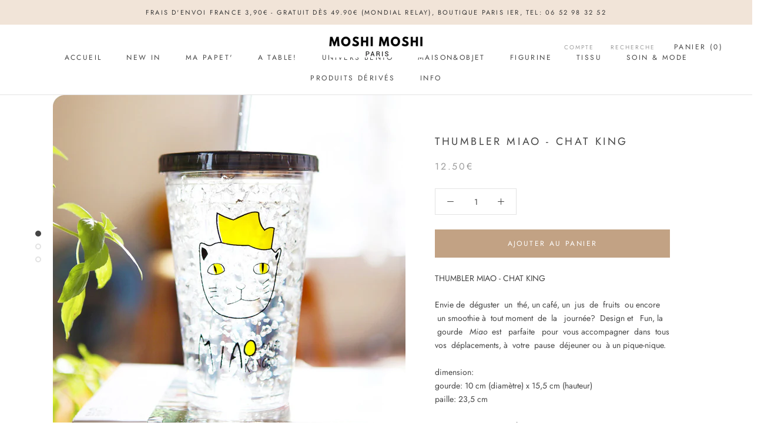

--- FILE ---
content_type: text/html; charset=utf-8
request_url: https://www.moshimoshiparis.com/products/miao-king
body_size: 27560
content:
<!doctype html>

<html class="no-js" lang="fr">
  <head>
    <meta name="google-site-verification" content="tyJt73UtCnAEJKy4WzbHTEul1Y62dTTp8Pjp00ywT1Y" />
    <meta charset="utf-8"> 
    <meta http-equiv="X-UA-Compatible" content="IE=edge,chrome=1">
    <meta name="viewport" content="width=device-width, initial-scale=1.0, height=device-height, minimum-scale=1.0, user-scalable=0">
    <meta name="theme-color" content="">

    <title>
      Gourde Gobelet Verre Chat Miao King - Moshi Moshi
    </title><meta name="description" content="Envie d&#39;un thé, un café, un jus de fruits ou un smoothie à tout moment de la journée? Design et Fun, la gourde Chat Miao, accompagnée d&#39;une paille vous plaira!"><link rel="canonical" href="https://www.moshimoshiparis.com/products/miao-king"><link rel="shortcut icon" href="//www.moshimoshiparis.com/cdn/shop/files/A4_40_a50_32x32.jpg?v=1613179409" type="image/png"><meta property="og:type" content="product">
  <meta property="og:title" content="THUMBLER MIAO - CHAT KING"><meta property="og:image" content="http://www.moshimoshiparis.com/cdn/shop/products/IMG_9527_grande.jpg?v=1561400948">
    <meta property="og:image:secure_url" content="https://www.moshimoshiparis.com/cdn/shop/products/IMG_9527_grande.jpg?v=1561400948"><meta property="og:image" content="http://www.moshimoshiparis.com/cdn/shop/products/mikib_grande.jpg?v=1561400955">
    <meta property="og:image:secure_url" content="https://www.moshimoshiparis.com/cdn/shop/products/mikib_grande.jpg?v=1561400955"><meta property="og:image" content="http://www.moshimoshiparis.com/cdn/shop/products/mikic_grande.jpg?v=1561400922">
    <meta property="og:image:secure_url" content="https://www.moshimoshiparis.com/cdn/shop/products/mikic_grande.jpg?v=1561400922"><meta property="product:price:amount" content="12.50">
  <meta property="product:price:currency" content="EUR"><meta property="og:description" content="Envie d&#39;un thé, un café, un jus de fruits ou un smoothie à tout moment de la journée? Design et Fun, la gourde Chat Miao, accompagnée d&#39;une paille vous plaira!"><meta property="og:url" content="https://www.moshimoshiparis.com/products/miao-king">
<meta property="og:site_name" content="Moshi Moshi"><meta name="twitter:card" content="summary"><meta name="twitter:title" content="THUMBLER MIAO - CHAT KING">
  <meta name="twitter:description" content="THUMBLER MIAO - CHAT KING
Envie de  déguster  un  thé, un café, un  jus  de  fruits  ou encore  un smoothie à  tout moment  de  la   journée?  Design et   Fun, la  gourde   Miao  est   parfaite   pour  vous accompagner  dans  tous vos  déplacements, à  votre  pause  déjeuner ou  à un pique-nique. 
dimension: gourde: 10 cm (diamètre) x 15,5 cm (hauteur)paille: 23,5 cm
contenance: env 450 ml matière: plastique double épaisseur
Peut contenir du chaud mais ne garde pas la chaleurNe passe ni au micro-onde ni au lave vaisselle Laver et sécher le joint (du couvercle) séparément pour une meilleure étanchéité
 ">
  <meta name="twitter:image" content="https://www.moshimoshiparis.com/cdn/shop/products/IMG_9527_600x600_crop_center.jpg?v=1561400948">

    <script>window.performance && window.performance.mark && window.performance.mark('shopify.content_for_header.start');</script><meta id="shopify-digital-wallet" name="shopify-digital-wallet" content="/15457955/digital_wallets/dialog">
<meta name="shopify-checkout-api-token" content="7cab4a1a1b4f03fe4dd85eb50c68a4fc">
<meta id="in-context-paypal-metadata" data-shop-id="15457955" data-venmo-supported="false" data-environment="production" data-locale="fr_FR" data-paypal-v4="true" data-currency="EUR">
<link rel="alternate" type="application/json+oembed" href="https://www.moshimoshiparis.com/products/miao-king.oembed">
<script async="async" src="/checkouts/internal/preloads.js?locale=fr-FR"></script>
<script id="shopify-features" type="application/json">{"accessToken":"7cab4a1a1b4f03fe4dd85eb50c68a4fc","betas":["rich-media-storefront-analytics"],"domain":"www.moshimoshiparis.com","predictiveSearch":true,"shopId":15457955,"locale":"fr"}</script>
<script>var Shopify = Shopify || {};
Shopify.shop = "mmoshi.myshopify.com";
Shopify.locale = "fr";
Shopify.currency = {"active":"EUR","rate":"1.0"};
Shopify.country = "FR";
Shopify.theme = {"name":"Prestige","id":38083559496,"schema_name":"Prestige","schema_version":"3.3.4","theme_store_id":855,"role":"main"};
Shopify.theme.handle = "null";
Shopify.theme.style = {"id":null,"handle":null};
Shopify.cdnHost = "www.moshimoshiparis.com/cdn";
Shopify.routes = Shopify.routes || {};
Shopify.routes.root = "/";</script>
<script type="module">!function(o){(o.Shopify=o.Shopify||{}).modules=!0}(window);</script>
<script>!function(o){function n(){var o=[];function n(){o.push(Array.prototype.slice.apply(arguments))}return n.q=o,n}var t=o.Shopify=o.Shopify||{};t.loadFeatures=n(),t.autoloadFeatures=n()}(window);</script>
<script id="shop-js-analytics" type="application/json">{"pageType":"product"}</script>
<script defer="defer" async type="module" src="//www.moshimoshiparis.com/cdn/shopifycloud/shop-js/modules/v2/client.init-shop-cart-sync_C7zOiP7n.fr.esm.js"></script>
<script defer="defer" async type="module" src="//www.moshimoshiparis.com/cdn/shopifycloud/shop-js/modules/v2/chunk.common_CSlijhlg.esm.js"></script>
<script type="module">
  await import("//www.moshimoshiparis.com/cdn/shopifycloud/shop-js/modules/v2/client.init-shop-cart-sync_C7zOiP7n.fr.esm.js");
await import("//www.moshimoshiparis.com/cdn/shopifycloud/shop-js/modules/v2/chunk.common_CSlijhlg.esm.js");

  window.Shopify.SignInWithShop?.initShopCartSync?.({"fedCMEnabled":true,"windoidEnabled":true});

</script>
<script>(function() {
  var isLoaded = false;
  function asyncLoad() {
    if (isLoaded) return;
    isLoaded = true;
    var urls = ["https:\/\/cdn.nfcube.com\/instafeed-9afbffa28eaeb1e8fd2126770bbc9d48.js?shop=mmoshi.myshopify.com"];
    for (var i = 0; i < urls.length; i++) {
      var s = document.createElement('script');
      s.type = 'text/javascript';
      s.async = true;
      s.src = urls[i];
      var x = document.getElementsByTagName('script')[0];
      x.parentNode.insertBefore(s, x);
    }
  };
  if(window.attachEvent) {
    window.attachEvent('onload', asyncLoad);
  } else {
    window.addEventListener('load', asyncLoad, false);
  }
})();</script>
<script id="__st">var __st={"a":15457955,"offset":3600,"reqid":"df0826e3-749f-40d1-b127-9e23718baa15-1768525087","pageurl":"www.moshimoshiparis.com\/products\/miao-king","u":"f862050d9a33","p":"product","rtyp":"product","rid":10471600072};</script>
<script>window.ShopifyPaypalV4VisibilityTracking = true;</script>
<script id="captcha-bootstrap">!function(){'use strict';const t='contact',e='account',n='new_comment',o=[[t,t],['blogs',n],['comments',n],[t,'customer']],c=[[e,'customer_login'],[e,'guest_login'],[e,'recover_customer_password'],[e,'create_customer']],r=t=>t.map((([t,e])=>`form[action*='/${t}']:not([data-nocaptcha='true']) input[name='form_type'][value='${e}']`)).join(','),a=t=>()=>t?[...document.querySelectorAll(t)].map((t=>t.form)):[];function s(){const t=[...o],e=r(t);return a(e)}const i='password',u='form_key',d=['recaptcha-v3-token','g-recaptcha-response','h-captcha-response',i],f=()=>{try{return window.sessionStorage}catch{return}},m='__shopify_v',_=t=>t.elements[u];function p(t,e,n=!1){try{const o=window.sessionStorage,c=JSON.parse(o.getItem(e)),{data:r}=function(t){const{data:e,action:n}=t;return t[m]||n?{data:e,action:n}:{data:t,action:n}}(c);for(const[e,n]of Object.entries(r))t.elements[e]&&(t.elements[e].value=n);n&&o.removeItem(e)}catch(o){console.error('form repopulation failed',{error:o})}}const l='form_type',E='cptcha';function T(t){t.dataset[E]=!0}const w=window,h=w.document,L='Shopify',v='ce_forms',y='captcha';let A=!1;((t,e)=>{const n=(g='f06e6c50-85a8-45c8-87d0-21a2b65856fe',I='https://cdn.shopify.com/shopifycloud/storefront-forms-hcaptcha/ce_storefront_forms_captcha_hcaptcha.v1.5.2.iife.js',D={infoText:'Protégé par hCaptcha',privacyText:'Confidentialité',termsText:'Conditions'},(t,e,n)=>{const o=w[L][v],c=o.bindForm;if(c)return c(t,g,e,D).then(n);var r;o.q.push([[t,g,e,D],n]),r=I,A||(h.body.append(Object.assign(h.createElement('script'),{id:'captcha-provider',async:!0,src:r})),A=!0)});var g,I,D;w[L]=w[L]||{},w[L][v]=w[L][v]||{},w[L][v].q=[],w[L][y]=w[L][y]||{},w[L][y].protect=function(t,e){n(t,void 0,e),T(t)},Object.freeze(w[L][y]),function(t,e,n,w,h,L){const[v,y,A,g]=function(t,e,n){const i=e?o:[],u=t?c:[],d=[...i,...u],f=r(d),m=r(i),_=r(d.filter((([t,e])=>n.includes(e))));return[a(f),a(m),a(_),s()]}(w,h,L),I=t=>{const e=t.target;return e instanceof HTMLFormElement?e:e&&e.form},D=t=>v().includes(t);t.addEventListener('submit',(t=>{const e=I(t);if(!e)return;const n=D(e)&&!e.dataset.hcaptchaBound&&!e.dataset.recaptchaBound,o=_(e),c=g().includes(e)&&(!o||!o.value);(n||c)&&t.preventDefault(),c&&!n&&(function(t){try{if(!f())return;!function(t){const e=f();if(!e)return;const n=_(t);if(!n)return;const o=n.value;o&&e.removeItem(o)}(t);const e=Array.from(Array(32),(()=>Math.random().toString(36)[2])).join('');!function(t,e){_(t)||t.append(Object.assign(document.createElement('input'),{type:'hidden',name:u})),t.elements[u].value=e}(t,e),function(t,e){const n=f();if(!n)return;const o=[...t.querySelectorAll(`input[type='${i}']`)].map((({name:t})=>t)),c=[...d,...o],r={};for(const[a,s]of new FormData(t).entries())c.includes(a)||(r[a]=s);n.setItem(e,JSON.stringify({[m]:1,action:t.action,data:r}))}(t,e)}catch(e){console.error('failed to persist form',e)}}(e),e.submit())}));const S=(t,e)=>{t&&!t.dataset[E]&&(n(t,e.some((e=>e===t))),T(t))};for(const o of['focusin','change'])t.addEventListener(o,(t=>{const e=I(t);D(e)&&S(e,y())}));const B=e.get('form_key'),M=e.get(l),P=B&&M;t.addEventListener('DOMContentLoaded',(()=>{const t=y();if(P)for(const e of t)e.elements[l].value===M&&p(e,B);[...new Set([...A(),...v().filter((t=>'true'===t.dataset.shopifyCaptcha))])].forEach((e=>S(e,t)))}))}(h,new URLSearchParams(w.location.search),n,t,e,['guest_login'])})(!0,!0)}();</script>
<script integrity="sha256-4kQ18oKyAcykRKYeNunJcIwy7WH5gtpwJnB7kiuLZ1E=" data-source-attribution="shopify.loadfeatures" defer="defer" src="//www.moshimoshiparis.com/cdn/shopifycloud/storefront/assets/storefront/load_feature-a0a9edcb.js" crossorigin="anonymous"></script>
<script data-source-attribution="shopify.dynamic_checkout.dynamic.init">var Shopify=Shopify||{};Shopify.PaymentButton=Shopify.PaymentButton||{isStorefrontPortableWallets:!0,init:function(){window.Shopify.PaymentButton.init=function(){};var t=document.createElement("script");t.src="https://www.moshimoshiparis.com/cdn/shopifycloud/portable-wallets/latest/portable-wallets.fr.js",t.type="module",document.head.appendChild(t)}};
</script>
<script data-source-attribution="shopify.dynamic_checkout.buyer_consent">
  function portableWalletsHideBuyerConsent(e){var t=document.getElementById("shopify-buyer-consent"),n=document.getElementById("shopify-subscription-policy-button");t&&n&&(t.classList.add("hidden"),t.setAttribute("aria-hidden","true"),n.removeEventListener("click",e))}function portableWalletsShowBuyerConsent(e){var t=document.getElementById("shopify-buyer-consent"),n=document.getElementById("shopify-subscription-policy-button");t&&n&&(t.classList.remove("hidden"),t.removeAttribute("aria-hidden"),n.addEventListener("click",e))}window.Shopify?.PaymentButton&&(window.Shopify.PaymentButton.hideBuyerConsent=portableWalletsHideBuyerConsent,window.Shopify.PaymentButton.showBuyerConsent=portableWalletsShowBuyerConsent);
</script>
<script data-source-attribution="shopify.dynamic_checkout.cart.bootstrap">document.addEventListener("DOMContentLoaded",(function(){function t(){return document.querySelector("shopify-accelerated-checkout-cart, shopify-accelerated-checkout")}if(t())Shopify.PaymentButton.init();else{new MutationObserver((function(e,n){t()&&(Shopify.PaymentButton.init(),n.disconnect())})).observe(document.body,{childList:!0,subtree:!0})}}));
</script>
<link id="shopify-accelerated-checkout-styles" rel="stylesheet" media="screen" href="https://www.moshimoshiparis.com/cdn/shopifycloud/portable-wallets/latest/accelerated-checkout-backwards-compat.css" crossorigin="anonymous">
<style id="shopify-accelerated-checkout-cart">
        #shopify-buyer-consent {
  margin-top: 1em;
  display: inline-block;
  width: 100%;
}

#shopify-buyer-consent.hidden {
  display: none;
}

#shopify-subscription-policy-button {
  background: none;
  border: none;
  padding: 0;
  text-decoration: underline;
  font-size: inherit;
  cursor: pointer;
}

#shopify-subscription-policy-button::before {
  box-shadow: none;
}

      </style>

<script>window.performance && window.performance.mark && window.performance.mark('shopify.content_for_header.end');</script>

    <link rel="stylesheet" href="//www.moshimoshiparis.com/cdn/shop/t/37/assets/theme.scss.css?v=150113359976079333621762435747">

    <script>
      // This allows to expose several variables to the global scope, to be used in scripts
      window.theme = {
        template: "product",
        shopCurrency: "EUR",
        moneyFormat: "{{amount}}€",
        moneyWithCurrencyFormat: "{{amount}}€ EUR",
        currencyConversionEnabled: false,
        currencyConversionMoneyFormat: "money_format",
        currencyConversionRoundAmounts: true,
        productImageSize: "natural",
        searchMode: "product,article,page",
        showPageTransition: true,
        showElementStaggering: false,
        showImageZooming: true,
        enableExperimentalResizeObserver: false
      };

      window.languages = {
        cartAddNote: "Ajouter une note",
        cartEditNote: "Editer la note",
        productImageLoadingError: "L\u0026#39;image n\u0026#39;a pas pu être chargée. Essayez de recharger la page.",
        productFormAddToCart: "Ajouter au panier",
        productFormUnavailable: "Indisponible",
        productFormSoldOut: "Rupture",
        shippingEstimatorOneResult: "1 option disponible :",
        shippingEstimatorMoreResults: "{{count}} options disponibles :",
        shippingEstimatorNoResults: "Nous ne livrons pas à cette adresse."
      };

      window.lazySizesConfig = {
        loadHidden: false,
        hFac: 0.5,
        expFactor: 2,
        ricTimeout: 150,
        lazyClass: 'Image--lazyLoad',
        loadingClass: 'Image--lazyLoading',
        loadedClass: 'Image--lazyLoaded'
      };

      document.documentElement.className = document.documentElement.className.replace('no-js', 'js');
      document.documentElement.style.setProperty('--window-height', window.innerHeight + 'px');

      // We do a quick detection of some features (we could use Modernizr but for so little...)
      (function() {
        document.documentElement.className += ((window.CSS && window.CSS.supports('(position: sticky) or (position: -webkit-sticky)')) ? ' supports-sticky' : ' no-supports-sticky');
        document.documentElement.className += (window.matchMedia('(-moz-touch-enabled: 1), (hover: none)')).matches ? ' no-supports-hover' : ' supports-hover';
      }());

      window.onpageshow = function (event) {
        if (event.persisted) {
          window.location.reload();
        }
      };
    </script>

    <script src="//www.moshimoshiparis.com/cdn/shop/t/37/assets/lazysizes.min.js?v=174358363404432586981550317298" async></script>

    
<script src="https://polyfill-fastly.net/v3/polyfill.min.js?unknown=polyfill&features=fetch,Element.prototype.closest,Element.prototype.remove,Element.prototype.classList,Array.prototype.includes,Array.prototype.fill,Object.assign,CustomEvent,IntersectionObserver,IntersectionObserverEntry" defer></script>
    <script src="//www.moshimoshiparis.com/cdn/shop/t/37/assets/libs.min.js?v=88466822118989791001550317298" defer></script>
    <script src="//www.moshimoshiparis.com/cdn/shop/t/37/assets/theme.min.js?v=103722550634446726791550317298" defer></script>
    <script src="//www.moshimoshiparis.com/cdn/shop/t/37/assets/custom.js?v=8814717088703906631550317298" defer></script>

    
  <script type="application/ld+json">
  {
    "@context": "http://schema.org",
    "@type": "Product",
    "offers": {
      "@type": "Offer",
      "availability":"https://schema.org/InStock",
      "price": "12.50",
      "priceCurrency": "EUR",
      "url": "https://www.moshimoshiparis.com/products/miao-king"
    },
    "brand": "Moshi Moshi",
    "name": "THUMBLER MIAO - CHAT KING",
    "description": "THUMBLER MIAO - CHAT KING\nEnvie de  déguster  un  thé, un café, un  jus  de  fruits  ou encore  un smoothie à  tout moment  de  la   journée?  Design et   Fun, la  gourde   Miao  est   parfaite   pour  vous accompagner  dans  tous vos  déplacements, à  votre  pause  déjeuner ou  à un pique-nique. \ndimension: gourde: 10 cm (diamètre) x 15,5 cm (hauteur)paille: 23,5 cm\ncontenance: env 450 ml matière: plastique double épaisseur\nPeut contenir du chaud mais ne garde pas la chaleurNe passe ni au micro-onde ni au lave vaisselle Laver et sécher le joint (du couvercle) séparément pour une meilleure étanchéité\n ",
    "category": "Gourde",
    "url": "https://www.moshimoshiparis.com/products/miao-king",
    "image": {
      "@type": "ImageObject",
      "url": "https://www.moshimoshiparis.com/cdn/shop/products/IMG_9527_1024x1024.jpg?v=1561400948",
      "image": "https://www.moshimoshiparis.com/cdn/shop/products/IMG_9527_1024x1024.jpg?v=1561400948",
      "name": "TUMBLER CHAT - MIAO KING   | gourde chat kawaii",
      "width": 1024,
      "height": 1024
    }
  }
  </script>

  <link href="https://monorail-edge.shopifysvc.com" rel="dns-prefetch">
<script>(function(){if ("sendBeacon" in navigator && "performance" in window) {try {var session_token_from_headers = performance.getEntriesByType('navigation')[0].serverTiming.find(x => x.name == '_s').description;} catch {var session_token_from_headers = undefined;}var session_cookie_matches = document.cookie.match(/_shopify_s=([^;]*)/);var session_token_from_cookie = session_cookie_matches && session_cookie_matches.length === 2 ? session_cookie_matches[1] : "";var session_token = session_token_from_headers || session_token_from_cookie || "";function handle_abandonment_event(e) {var entries = performance.getEntries().filter(function(entry) {return /monorail-edge.shopifysvc.com/.test(entry.name);});if (!window.abandonment_tracked && entries.length === 0) {window.abandonment_tracked = true;var currentMs = Date.now();var navigation_start = performance.timing.navigationStart;var payload = {shop_id: 15457955,url: window.location.href,navigation_start,duration: currentMs - navigation_start,session_token,page_type: "product"};window.navigator.sendBeacon("https://monorail-edge.shopifysvc.com/v1/produce", JSON.stringify({schema_id: "online_store_buyer_site_abandonment/1.1",payload: payload,metadata: {event_created_at_ms: currentMs,event_sent_at_ms: currentMs}}));}}window.addEventListener('pagehide', handle_abandonment_event);}}());</script>
<script id="web-pixels-manager-setup">(function e(e,d,r,n,o){if(void 0===o&&(o={}),!Boolean(null===(a=null===(i=window.Shopify)||void 0===i?void 0:i.analytics)||void 0===a?void 0:a.replayQueue)){var i,a;window.Shopify=window.Shopify||{};var t=window.Shopify;t.analytics=t.analytics||{};var s=t.analytics;s.replayQueue=[],s.publish=function(e,d,r){return s.replayQueue.push([e,d,r]),!0};try{self.performance.mark("wpm:start")}catch(e){}var l=function(){var e={modern:/Edge?\/(1{2}[4-9]|1[2-9]\d|[2-9]\d{2}|\d{4,})\.\d+(\.\d+|)|Firefox\/(1{2}[4-9]|1[2-9]\d|[2-9]\d{2}|\d{4,})\.\d+(\.\d+|)|Chrom(ium|e)\/(9{2}|\d{3,})\.\d+(\.\d+|)|(Maci|X1{2}).+ Version\/(15\.\d+|(1[6-9]|[2-9]\d|\d{3,})\.\d+)([,.]\d+|)( \(\w+\)|)( Mobile\/\w+|) Safari\/|Chrome.+OPR\/(9{2}|\d{3,})\.\d+\.\d+|(CPU[ +]OS|iPhone[ +]OS|CPU[ +]iPhone|CPU IPhone OS|CPU iPad OS)[ +]+(15[._]\d+|(1[6-9]|[2-9]\d|\d{3,})[._]\d+)([._]\d+|)|Android:?[ /-](13[3-9]|1[4-9]\d|[2-9]\d{2}|\d{4,})(\.\d+|)(\.\d+|)|Android.+Firefox\/(13[5-9]|1[4-9]\d|[2-9]\d{2}|\d{4,})\.\d+(\.\d+|)|Android.+Chrom(ium|e)\/(13[3-9]|1[4-9]\d|[2-9]\d{2}|\d{4,})\.\d+(\.\d+|)|SamsungBrowser\/([2-9]\d|\d{3,})\.\d+/,legacy:/Edge?\/(1[6-9]|[2-9]\d|\d{3,})\.\d+(\.\d+|)|Firefox\/(5[4-9]|[6-9]\d|\d{3,})\.\d+(\.\d+|)|Chrom(ium|e)\/(5[1-9]|[6-9]\d|\d{3,})\.\d+(\.\d+|)([\d.]+$|.*Safari\/(?![\d.]+ Edge\/[\d.]+$))|(Maci|X1{2}).+ Version\/(10\.\d+|(1[1-9]|[2-9]\d|\d{3,})\.\d+)([,.]\d+|)( \(\w+\)|)( Mobile\/\w+|) Safari\/|Chrome.+OPR\/(3[89]|[4-9]\d|\d{3,})\.\d+\.\d+|(CPU[ +]OS|iPhone[ +]OS|CPU[ +]iPhone|CPU IPhone OS|CPU iPad OS)[ +]+(10[._]\d+|(1[1-9]|[2-9]\d|\d{3,})[._]\d+)([._]\d+|)|Android:?[ /-](13[3-9]|1[4-9]\d|[2-9]\d{2}|\d{4,})(\.\d+|)(\.\d+|)|Mobile Safari.+OPR\/([89]\d|\d{3,})\.\d+\.\d+|Android.+Firefox\/(13[5-9]|1[4-9]\d|[2-9]\d{2}|\d{4,})\.\d+(\.\d+|)|Android.+Chrom(ium|e)\/(13[3-9]|1[4-9]\d|[2-9]\d{2}|\d{4,})\.\d+(\.\d+|)|Android.+(UC? ?Browser|UCWEB|U3)[ /]?(15\.([5-9]|\d{2,})|(1[6-9]|[2-9]\d|\d{3,})\.\d+)\.\d+|SamsungBrowser\/(5\.\d+|([6-9]|\d{2,})\.\d+)|Android.+MQ{2}Browser\/(14(\.(9|\d{2,})|)|(1[5-9]|[2-9]\d|\d{3,})(\.\d+|))(\.\d+|)|K[Aa][Ii]OS\/(3\.\d+|([4-9]|\d{2,})\.\d+)(\.\d+|)/},d=e.modern,r=e.legacy,n=navigator.userAgent;return n.match(d)?"modern":n.match(r)?"legacy":"unknown"}(),u="modern"===l?"modern":"legacy",c=(null!=n?n:{modern:"",legacy:""})[u],f=function(e){return[e.baseUrl,"/wpm","/b",e.hashVersion,"modern"===e.buildTarget?"m":"l",".js"].join("")}({baseUrl:d,hashVersion:r,buildTarget:u}),m=function(e){var d=e.version,r=e.bundleTarget,n=e.surface,o=e.pageUrl,i=e.monorailEndpoint;return{emit:function(e){var a=e.status,t=e.errorMsg,s=(new Date).getTime(),l=JSON.stringify({metadata:{event_sent_at_ms:s},events:[{schema_id:"web_pixels_manager_load/3.1",payload:{version:d,bundle_target:r,page_url:o,status:a,surface:n,error_msg:t},metadata:{event_created_at_ms:s}}]});if(!i)return console&&console.warn&&console.warn("[Web Pixels Manager] No Monorail endpoint provided, skipping logging."),!1;try{return self.navigator.sendBeacon.bind(self.navigator)(i,l)}catch(e){}var u=new XMLHttpRequest;try{return u.open("POST",i,!0),u.setRequestHeader("Content-Type","text/plain"),u.send(l),!0}catch(e){return console&&console.warn&&console.warn("[Web Pixels Manager] Got an unhandled error while logging to Monorail."),!1}}}}({version:r,bundleTarget:l,surface:e.surface,pageUrl:self.location.href,monorailEndpoint:e.monorailEndpoint});try{o.browserTarget=l,function(e){var d=e.src,r=e.async,n=void 0===r||r,o=e.onload,i=e.onerror,a=e.sri,t=e.scriptDataAttributes,s=void 0===t?{}:t,l=document.createElement("script"),u=document.querySelector("head"),c=document.querySelector("body");if(l.async=n,l.src=d,a&&(l.integrity=a,l.crossOrigin="anonymous"),s)for(var f in s)if(Object.prototype.hasOwnProperty.call(s,f))try{l.dataset[f]=s[f]}catch(e){}if(o&&l.addEventListener("load",o),i&&l.addEventListener("error",i),u)u.appendChild(l);else{if(!c)throw new Error("Did not find a head or body element to append the script");c.appendChild(l)}}({src:f,async:!0,onload:function(){if(!function(){var e,d;return Boolean(null===(d=null===(e=window.Shopify)||void 0===e?void 0:e.analytics)||void 0===d?void 0:d.initialized)}()){var d=window.webPixelsManager.init(e)||void 0;if(d){var r=window.Shopify.analytics;r.replayQueue.forEach((function(e){var r=e[0],n=e[1],o=e[2];d.publishCustomEvent(r,n,o)})),r.replayQueue=[],r.publish=d.publishCustomEvent,r.visitor=d.visitor,r.initialized=!0}}},onerror:function(){return m.emit({status:"failed",errorMsg:"".concat(f," has failed to load")})},sri:function(e){var d=/^sha384-[A-Za-z0-9+/=]+$/;return"string"==typeof e&&d.test(e)}(c)?c:"",scriptDataAttributes:o}),m.emit({status:"loading"})}catch(e){m.emit({status:"failed",errorMsg:(null==e?void 0:e.message)||"Unknown error"})}}})({shopId: 15457955,storefrontBaseUrl: "https://www.moshimoshiparis.com",extensionsBaseUrl: "https://extensions.shopifycdn.com/cdn/shopifycloud/web-pixels-manager",monorailEndpoint: "https://monorail-edge.shopifysvc.com/unstable/produce_batch",surface: "storefront-renderer",enabledBetaFlags: ["2dca8a86"],webPixelsConfigList: [{"id":"155124036","eventPayloadVersion":"v1","runtimeContext":"LAX","scriptVersion":"1","type":"CUSTOM","privacyPurposes":["MARKETING"],"name":"Meta pixel (migrated)"},{"id":"185827652","eventPayloadVersion":"v1","runtimeContext":"LAX","scriptVersion":"1","type":"CUSTOM","privacyPurposes":["ANALYTICS"],"name":"Google Analytics tag (migrated)"},{"id":"shopify-app-pixel","configuration":"{}","eventPayloadVersion":"v1","runtimeContext":"STRICT","scriptVersion":"0450","apiClientId":"shopify-pixel","type":"APP","privacyPurposes":["ANALYTICS","MARKETING"]},{"id":"shopify-custom-pixel","eventPayloadVersion":"v1","runtimeContext":"LAX","scriptVersion":"0450","apiClientId":"shopify-pixel","type":"CUSTOM","privacyPurposes":["ANALYTICS","MARKETING"]}],isMerchantRequest: false,initData: {"shop":{"name":"Moshi Moshi","paymentSettings":{"currencyCode":"EUR"},"myshopifyDomain":"mmoshi.myshopify.com","countryCode":"FR","storefrontUrl":"https:\/\/www.moshimoshiparis.com"},"customer":null,"cart":null,"checkout":null,"productVariants":[{"price":{"amount":12.5,"currencyCode":"EUR"},"product":{"title":"THUMBLER MIAO - CHAT KING","vendor":"Moshi Moshi","id":"10471600072","untranslatedTitle":"THUMBLER MIAO - CHAT KING","url":"\/products\/miao-king","type":"Gourde"},"id":"43228036232","image":{"src":"\/\/www.moshimoshiparis.com\/cdn\/shop\/products\/IMG_9527.jpg?v=1561400948"},"sku":"","title":"Default Title","untranslatedTitle":"Default Title"}],"purchasingCompany":null},},"https://www.moshimoshiparis.com/cdn","fcfee988w5aeb613cpc8e4bc33m6693e112",{"modern":"","legacy":""},{"shopId":"15457955","storefrontBaseUrl":"https:\/\/www.moshimoshiparis.com","extensionBaseUrl":"https:\/\/extensions.shopifycdn.com\/cdn\/shopifycloud\/web-pixels-manager","surface":"storefront-renderer","enabledBetaFlags":"[\"2dca8a86\"]","isMerchantRequest":"false","hashVersion":"fcfee988w5aeb613cpc8e4bc33m6693e112","publish":"custom","events":"[[\"page_viewed\",{}],[\"product_viewed\",{\"productVariant\":{\"price\":{\"amount\":12.5,\"currencyCode\":\"EUR\"},\"product\":{\"title\":\"THUMBLER MIAO - CHAT KING\",\"vendor\":\"Moshi Moshi\",\"id\":\"10471600072\",\"untranslatedTitle\":\"THUMBLER MIAO - CHAT KING\",\"url\":\"\/products\/miao-king\",\"type\":\"Gourde\"},\"id\":\"43228036232\",\"image\":{\"src\":\"\/\/www.moshimoshiparis.com\/cdn\/shop\/products\/IMG_9527.jpg?v=1561400948\"},\"sku\":\"\",\"title\":\"Default Title\",\"untranslatedTitle\":\"Default Title\"}}]]"});</script><script>
  window.ShopifyAnalytics = window.ShopifyAnalytics || {};
  window.ShopifyAnalytics.meta = window.ShopifyAnalytics.meta || {};
  window.ShopifyAnalytics.meta.currency = 'EUR';
  var meta = {"product":{"id":10471600072,"gid":"gid:\/\/shopify\/Product\/10471600072","vendor":"Moshi Moshi","type":"Gourde","handle":"miao-king","variants":[{"id":43228036232,"price":1250,"name":"THUMBLER MIAO - CHAT KING","public_title":null,"sku":""}],"remote":false},"page":{"pageType":"product","resourceType":"product","resourceId":10471600072,"requestId":"df0826e3-749f-40d1-b127-9e23718baa15-1768525087"}};
  for (var attr in meta) {
    window.ShopifyAnalytics.meta[attr] = meta[attr];
  }
</script>
<script class="analytics">
  (function () {
    var customDocumentWrite = function(content) {
      var jquery = null;

      if (window.jQuery) {
        jquery = window.jQuery;
      } else if (window.Checkout && window.Checkout.$) {
        jquery = window.Checkout.$;
      }

      if (jquery) {
        jquery('body').append(content);
      }
    };

    var hasLoggedConversion = function(token) {
      if (token) {
        return document.cookie.indexOf('loggedConversion=' + token) !== -1;
      }
      return false;
    }

    var setCookieIfConversion = function(token) {
      if (token) {
        var twoMonthsFromNow = new Date(Date.now());
        twoMonthsFromNow.setMonth(twoMonthsFromNow.getMonth() + 2);

        document.cookie = 'loggedConversion=' + token + '; expires=' + twoMonthsFromNow;
      }
    }

    var trekkie = window.ShopifyAnalytics.lib = window.trekkie = window.trekkie || [];
    if (trekkie.integrations) {
      return;
    }
    trekkie.methods = [
      'identify',
      'page',
      'ready',
      'track',
      'trackForm',
      'trackLink'
    ];
    trekkie.factory = function(method) {
      return function() {
        var args = Array.prototype.slice.call(arguments);
        args.unshift(method);
        trekkie.push(args);
        return trekkie;
      };
    };
    for (var i = 0; i < trekkie.methods.length; i++) {
      var key = trekkie.methods[i];
      trekkie[key] = trekkie.factory(key);
    }
    trekkie.load = function(config) {
      trekkie.config = config || {};
      trekkie.config.initialDocumentCookie = document.cookie;
      var first = document.getElementsByTagName('script')[0];
      var script = document.createElement('script');
      script.type = 'text/javascript';
      script.onerror = function(e) {
        var scriptFallback = document.createElement('script');
        scriptFallback.type = 'text/javascript';
        scriptFallback.onerror = function(error) {
                var Monorail = {
      produce: function produce(monorailDomain, schemaId, payload) {
        var currentMs = new Date().getTime();
        var event = {
          schema_id: schemaId,
          payload: payload,
          metadata: {
            event_created_at_ms: currentMs,
            event_sent_at_ms: currentMs
          }
        };
        return Monorail.sendRequest("https://" + monorailDomain + "/v1/produce", JSON.stringify(event));
      },
      sendRequest: function sendRequest(endpointUrl, payload) {
        // Try the sendBeacon API
        if (window && window.navigator && typeof window.navigator.sendBeacon === 'function' && typeof window.Blob === 'function' && !Monorail.isIos12()) {
          var blobData = new window.Blob([payload], {
            type: 'text/plain'
          });

          if (window.navigator.sendBeacon(endpointUrl, blobData)) {
            return true;
          } // sendBeacon was not successful

        } // XHR beacon

        var xhr = new XMLHttpRequest();

        try {
          xhr.open('POST', endpointUrl);
          xhr.setRequestHeader('Content-Type', 'text/plain');
          xhr.send(payload);
        } catch (e) {
          console.log(e);
        }

        return false;
      },
      isIos12: function isIos12() {
        return window.navigator.userAgent.lastIndexOf('iPhone; CPU iPhone OS 12_') !== -1 || window.navigator.userAgent.lastIndexOf('iPad; CPU OS 12_') !== -1;
      }
    };
    Monorail.produce('monorail-edge.shopifysvc.com',
      'trekkie_storefront_load_errors/1.1',
      {shop_id: 15457955,
      theme_id: 38083559496,
      app_name: "storefront",
      context_url: window.location.href,
      source_url: "//www.moshimoshiparis.com/cdn/s/trekkie.storefront.cd680fe47e6c39ca5d5df5f0a32d569bc48c0f27.min.js"});

        };
        scriptFallback.async = true;
        scriptFallback.src = '//www.moshimoshiparis.com/cdn/s/trekkie.storefront.cd680fe47e6c39ca5d5df5f0a32d569bc48c0f27.min.js';
        first.parentNode.insertBefore(scriptFallback, first);
      };
      script.async = true;
      script.src = '//www.moshimoshiparis.com/cdn/s/trekkie.storefront.cd680fe47e6c39ca5d5df5f0a32d569bc48c0f27.min.js';
      first.parentNode.insertBefore(script, first);
    };
    trekkie.load(
      {"Trekkie":{"appName":"storefront","development":false,"defaultAttributes":{"shopId":15457955,"isMerchantRequest":null,"themeId":38083559496,"themeCityHash":"8874350279080240073","contentLanguage":"fr","currency":"EUR","eventMetadataId":"d6652cec-2752-43b3-b047-42e76efb20ee"},"isServerSideCookieWritingEnabled":true,"monorailRegion":"shop_domain","enabledBetaFlags":["65f19447"]},"Session Attribution":{},"S2S":{"facebookCapiEnabled":false,"source":"trekkie-storefront-renderer","apiClientId":580111}}
    );

    var loaded = false;
    trekkie.ready(function() {
      if (loaded) return;
      loaded = true;

      window.ShopifyAnalytics.lib = window.trekkie;

      var originalDocumentWrite = document.write;
      document.write = customDocumentWrite;
      try { window.ShopifyAnalytics.merchantGoogleAnalytics.call(this); } catch(error) {};
      document.write = originalDocumentWrite;

      window.ShopifyAnalytics.lib.page(null,{"pageType":"product","resourceType":"product","resourceId":10471600072,"requestId":"df0826e3-749f-40d1-b127-9e23718baa15-1768525087","shopifyEmitted":true});

      var match = window.location.pathname.match(/checkouts\/(.+)\/(thank_you|post_purchase)/)
      var token = match? match[1]: undefined;
      if (!hasLoggedConversion(token)) {
        setCookieIfConversion(token);
        window.ShopifyAnalytics.lib.track("Viewed Product",{"currency":"EUR","variantId":43228036232,"productId":10471600072,"productGid":"gid:\/\/shopify\/Product\/10471600072","name":"THUMBLER MIAO - CHAT KING","price":"12.50","sku":"","brand":"Moshi Moshi","variant":null,"category":"Gourde","nonInteraction":true,"remote":false},undefined,undefined,{"shopifyEmitted":true});
      window.ShopifyAnalytics.lib.track("monorail:\/\/trekkie_storefront_viewed_product\/1.1",{"currency":"EUR","variantId":43228036232,"productId":10471600072,"productGid":"gid:\/\/shopify\/Product\/10471600072","name":"THUMBLER MIAO - CHAT KING","price":"12.50","sku":"","brand":"Moshi Moshi","variant":null,"category":"Gourde","nonInteraction":true,"remote":false,"referer":"https:\/\/www.moshimoshiparis.com\/products\/miao-king"});
      }
    });


        var eventsListenerScript = document.createElement('script');
        eventsListenerScript.async = true;
        eventsListenerScript.src = "//www.moshimoshiparis.com/cdn/shopifycloud/storefront/assets/shop_events_listener-3da45d37.js";
        document.getElementsByTagName('head')[0].appendChild(eventsListenerScript);

})();</script>
  <script>
  if (!window.ga || (window.ga && typeof window.ga !== 'function')) {
    window.ga = function ga() {
      (window.ga.q = window.ga.q || []).push(arguments);
      if (window.Shopify && window.Shopify.analytics && typeof window.Shopify.analytics.publish === 'function') {
        window.Shopify.analytics.publish("ga_stub_called", {}, {sendTo: "google_osp_migration"});
      }
      console.error("Shopify's Google Analytics stub called with:", Array.from(arguments), "\nSee https://help.shopify.com/manual/promoting-marketing/pixels/pixel-migration#google for more information.");
    };
    if (window.Shopify && window.Shopify.analytics && typeof window.Shopify.analytics.publish === 'function') {
      window.Shopify.analytics.publish("ga_stub_initialized", {}, {sendTo: "google_osp_migration"});
    }
  }
</script>
<script
  defer
  src="https://www.moshimoshiparis.com/cdn/shopifycloud/perf-kit/shopify-perf-kit-3.0.3.min.js"
  data-application="storefront-renderer"
  data-shop-id="15457955"
  data-render-region="gcp-us-east1"
  data-page-type="product"
  data-theme-instance-id="38083559496"
  data-theme-name="Prestige"
  data-theme-version="3.3.4"
  data-monorail-region="shop_domain"
  data-resource-timing-sampling-rate="10"
  data-shs="true"
  data-shs-beacon="true"
  data-shs-export-with-fetch="true"
  data-shs-logs-sample-rate="1"
  data-shs-beacon-endpoint="https://www.moshimoshiparis.com/api/collect"
></script>
</head>

  <body class="prestige--v3  template-product">
    <a class="PageSkipLink u-visually-hidden" href="#main">Aller au contenu</a>
    <span class="LoadingBar"></span>
    <div class="PageOverlay"></div>
    <div class="PageTransition"></div>

    <div id="shopify-section-popup" class="shopify-section"></div>
    <div id="shopify-section-sidebar-menu" class="shopify-section"><section id="sidebar-menu" class="SidebarMenu Drawer Drawer--small Drawer--fromLeft" aria-hidden="true" data-section-id="sidebar-menu" data-section-type="sidebar-menu">
    <header class="Drawer__Header" data-drawer-animated-left>
      <button class="Drawer__Close Icon-Wrapper--clickable" data-action="close-drawer" data-drawer-id="sidebar-menu" aria-label="Fermer la navigation"><svg class="Icon Icon--close" role="presentation" viewBox="0 0 16 14">
      <path d="M15 0L1 14m14 0L1 0" stroke="currentColor" fill="none" fill-rule="evenodd"></path>
    </svg></button>
    </header>

    <div class="Drawer__Content">
      <div class="Drawer__Main" data-drawer-animated-left data-scrollable>
        <div class="Drawer__Container">
          <nav class="SidebarMenu__Nav SidebarMenu__Nav--primary" aria-label="Navigation latérale"><div class="Collapsible"><a href="/" class="Collapsible__Button Heading Link Link--primary u-h6">Accueil</a></div><div class="Collapsible"><a href="/collections/nouveau" class="Collapsible__Button Heading Link Link--primary u-h6">NEW IN</a></div><div class="Collapsible"><button class="Collapsible__Button Heading u-h6" data-action="toggle-collapsible" aria-expanded="false">Ma Papet&#39;<span class="Collapsible__Plus"></span>
                  </button>

                  <div class="Collapsible__Inner">
                    <div class="Collapsible__Content"><div class="Collapsible"><a href="/collections/ma-papeterie" class="Collapsible__Button Heading Text--subdued Link Link--primary u-h7">TOUT VOIR</a></div><div class="Collapsible"><a href="/collections/calendrier" class="Collapsible__Button Heading Text--subdued Link Link--primary u-h7">CALENDRIER</a></div><div class="Collapsible"><a href="/collections/sticker" class="Collapsible__Button Heading Text--subdued Link Link--primary u-h7">STICKERS - AUTOCOLLANT</a></div><div class="Collapsible"><a href="/collections/marque-page-post-it" class="Collapsible__Button Heading Text--subdued Link Link--primary u-h7">MARQUE PAGE - POST IT</a></div><div class="Collapsible"><a href="/collections/carte-postale-carte-de-voeux" class="Collapsible__Button Heading Text--subdued Link Link--primary u-h7">CARTE DE VOEUX</a></div><div class="Collapsible"><a href="/collections/masking-tape-washi" class="Collapsible__Button Heading Text--subdued Link Link--primary u-h7">WASHI TAPE</a></div><div class="Collapsible"><a href="/collections/tampon" class="Collapsible__Button Heading Text--subdued Link Link--primary u-h7">TAMPON</a></div><div class="Collapsible"><a href="/collections/papier-lettre-enveloppe" class="Collapsible__Button Heading Text--subdued Link Link--primary u-h7">PAPIER LETTRE &amp; ENVELOPPE</a></div><div class="Collapsible"><a href="/collections/enveloppe-detrennes-japonaise" class="Collapsible__Button Heading Text--subdued Link Link--primary u-h7">ENVELOPPE D&#39;ETRENNES</a></div><div class="Collapsible"><a href="/collections/papier-origami" class="Collapsible__Button Heading Text--subdued Link Link--primary u-h7">PAPIER ORIGAMI</a></div><div class="Collapsible"><a href="/collections/papeterie-carnet" class="Collapsible__Button Heading Text--subdued Link Link--primary u-h7">CARNET &amp; CAHIER</a></div><div class="Collapsible"><a href="/collections/porte-document" class="Collapsible__Button Heading Text--subdued Link Link--primary u-h7">PORTE DOCUMENT &amp; CLIPS</a></div><div class="Collapsible"><a href="/collections/stylo-stabilo" class="Collapsible__Button Heading Text--subdued Link Link--primary u-h7">STYLO &amp; TROUSSE</a></div></div>
                  </div></div><div class="Collapsible"><button class="Collapsible__Button Heading u-h6" data-action="toggle-collapsible" aria-expanded="false">A Table!<span class="Collapsible__Plus"></span>
                  </button>

                  <div class="Collapsible__Inner">
                    <div class="Collapsible__Content"><div class="Collapsible"><a href="/collections/tasse" class="Collapsible__Button Heading Text--subdued Link Link--primary u-h7">TASSE &amp; MUG</a></div><div class="Collapsible"><a href="/collections/assiette-1" class="Collapsible__Button Heading Text--subdued Link Link--primary u-h7">ASSIETTE</a></div><div class="Collapsible"><a href="/collections/bol" class="Collapsible__Button Heading Text--subdued Link Link--primary u-h7">BOL</a></div><div class="Collapsible"><a href="/collections/coupelle" class="Collapsible__Button Heading Text--subdued Link Link--primary u-h7">COUPELLE</a></div><div class="Collapsible"><a href="/collections/baguettes-co" class="Collapsible__Button Heading Text--subdued Link Link--primary u-h7">BAGUETTES &amp; CO</a></div><div class="Collapsible"><a href="/collections/etui-a-baguettes" class="Collapsible__Button Heading Text--subdued Link Link--primary u-h7">ETUI A BAGUETTES</a></div><div class="Collapsible"><a href="/collections/cuillere" class="Collapsible__Button Heading Text--subdued Link Link--primary u-h7">CUILLERE</a></div><div class="Collapsible"><a href="/collections/repose-baguettes" class="Collapsible__Button Heading Text--subdued Link Link--primary u-h7">REPOSE BAGUETTES</a></div><div class="Collapsible"><a href="/collections/theiere" class="Collapsible__Button Heading Text--subdued Link Link--primary u-h7">TEA TIME</a></div><div class="Collapsible"><a href="/collections/gant-de-cuisine" class="Collapsible__Button Heading Text--subdued Link Link--primary u-h7">TABLIER &amp; GANT DE CUISINE</a></div><div class="Collapsible"><a href="/collections/materiel-de-cuisson" class="Collapsible__Button Heading Text--subdued Link Link--primary u-h7">COUTEAUX &amp; MATERIEL DE CUISINE</a></div></div>
                  </div></div><div class="Collapsible"><button class="Collapsible__Button Heading u-h6" data-action="toggle-collapsible" aria-expanded="false">UNIVERS BENTO<span class="Collapsible__Plus"></span>
                  </button>

                  <div class="Collapsible__Inner">
                    <div class="Collapsible__Content"><div class="Collapsible"><a href="/collections/bento-lunchbox" class="Collapsible__Button Heading Text--subdued Link Link--primary u-h7">BENTO BOX</a></div><div class="Collapsible"><a href="/collections/furo-tissu-emballage-deco" class="Collapsible__Button Heading Text--subdued Link Link--primary u-h7">FUROSHIKI EMBALLAGE</a></div><div class="Collapsible"><a href="/collections/boite-baguettes" class="Collapsible__Button Heading Text--subdued Link Link--primary u-h7">BOITE A BAGUETTES/COUVERT</a></div><div class="Collapsible"><a href="/collections/moule-pique" class="Collapsible__Button Heading Text--subdued Link Link--primary u-h7">MOULE ONIGIRI &amp; PIQUE</a></div><div class="Collapsible"><a href="/collections/elastique-a-bento" class="Collapsible__Button Heading Text--subdued Link Link--primary u-h7">SAC BENTO &amp; ELASTIQUE</a></div><div class="Collapsible"><a href="/collections/gourde" class="Collapsible__Button Heading Text--subdued Link Link--primary u-h7">GOURDE &amp; THERMOS</a></div></div>
                  </div></div><div class="Collapsible"><button class="Collapsible__Button Heading u-h6" data-action="toggle-collapsible" aria-expanded="false">Maison&amp;Objet<span class="Collapsible__Plus"></span>
                  </button>

                  <div class="Collapsible__Inner">
                    <div class="Collapsible__Content"><div class="Collapsible"><a href="/collections/electronique" class="Collapsible__Button Heading Text--subdued Link Link--primary u-h7">LAMPE, REVEIL &amp; ENCEINTE</a></div><div class="Collapsible"><a href="/collections/eventail" class="Collapsible__Button Heading Text--subdued Link Link--primary u-h7">EVENTAIL</a></div><div class="Collapsible"><a href="/collections/poster-affiche" class="Collapsible__Button Heading Text--subdued Link Link--primary u-h7">POSTER </a></div><div class="Collapsible"><a href="/collections/carillon" class="Collapsible__Button Heading Text--subdued Link Link--primary u-h7">FURIN &amp; PORTE ENCENS</a></div><div class="Collapsible"><a href="/collections/parapluie-ombrelle" class="Collapsible__Button Heading Text--subdued Link Link--primary u-h7">PARAPLUIE &amp; OMBRELLE</a></div><div class="Collapsible"><a href="/collections/tirelire" class="Collapsible__Button Heading Text--subdued Link Link--primary u-h7">TIRELIRE</a></div><div class="Collapsible"><a href="/collections/badge" class="Collapsible__Button Heading Text--subdued Link Link--primary u-h7">BADGE &amp; MAGNET</a></div><div class="Collapsible"><a href="/collections/vide-poche-boite" class="Collapsible__Button Heading Text--subdued Link Link--primary u-h7">VIDE POCHE &amp; TAPIS</a></div></div>
                  </div></div><div class="Collapsible"><button class="Collapsible__Button Heading u-h6" data-action="toggle-collapsible" aria-expanded="false">FIGURINE <span class="Collapsible__Plus"></span>
                  </button>

                  <div class="Collapsible__Inner">
                    <div class="Collapsible__Content"><div class="Collapsible"><a href="/collections/book-note" class="Collapsible__Button Heading Text--subdued Link Link--primary u-h7">ROLIFE KIT ASSEMBLAGE</a></div><div class="Collapsible"><a href="/collections/deco-manekineko-luckycat" class="Collapsible__Button Heading Text--subdued Link Link--primary u-h7">FIGURINE DECO</a></div><div class="Collapsible"><a href="/collections/mini-figurine" class="Collapsible__Button Heading Text--subdued Link Link--primary u-h7">MINI FIGURINE</a></div><div class="Collapsible"><a href="/collections/nanoblock-papernano" class="Collapsible__Button Heading Text--subdued Link Link--primary u-h7">NANOBLOCK</a></div><div class="Collapsible"><a href="/collections/blind-box-figurine-a-collectionner" class="Collapsible__Button Heading Text--subdued Link Link--primary u-h7">BLIND BOX </a></div><div class="Collapsible"><a href="/collections/daruma-porte-bonheur" class="Collapsible__Button Heading Text--subdued Link Link--primary u-h7">DARUMA</a></div><div class="Collapsible"><a href="/collections/omamori" class="Collapsible__Button Heading Text--subdued Link Link--primary u-h7">OMAMORI</a></div><div class="Collapsible"><a href="/collections/peluche" class="Collapsible__Button Heading Text--subdued Link Link--primary u-h7">PELUCHE</a></div><div class="Collapsible"><a href="/collections/porte-clef-straps" class="Collapsible__Button Heading Text--subdued Link Link--primary u-h7">PORTE CLEF &amp; STRAPS</a></div></div>
                  </div></div><div class="Collapsible"><button class="Collapsible__Button Heading u-h6" data-action="toggle-collapsible" aria-expanded="false">Tissu<span class="Collapsible__Plus"></span>
                  </button>

                  <div class="Collapsible__Inner">
                    <div class="Collapsible__Content"><div class="Collapsible"><a href="/collections/furo-tissu-emballage-deco" class="Collapsible__Button Heading Text--subdued Link Link--primary u-h7">FUROSHIKI</a></div><div class="Collapsible"><a href="/collections/tenugui" class="Collapsible__Button Heading Text--subdued Link Link--primary u-h7">TENUGUI</a></div><div class="Collapsible"><a href="/collections/noren" class="Collapsible__Button Heading Text--subdued Link Link--primary u-h7">NOREN</a></div><div class="Collapsible"><a href="/collections/serviette" class="Collapsible__Button Heading Text--subdued Link Link--primary u-h7">SERVIETTE &amp; TORCHON</a></div><div class="Collapsible"><a href="/collections/tissu-japonais" class="Collapsible__Button Heading Text--subdued Link Link--primary u-h7">TISSU JAPONAIS</a></div></div>
                  </div></div><div class="Collapsible"><button class="Collapsible__Button Heading u-h6" data-action="toggle-collapsible" aria-expanded="false">Soin &amp; Mode<span class="Collapsible__Plus"></span>
                  </button>

                  <div class="Collapsible__Inner">
                    <div class="Collapsible__Content"><div class="Collapsible"><a href="/collections/chaussette-tabi" class="Collapsible__Button Heading Text--subdued Link Link--primary u-h7">CHAUSSETTE TABI</a></div><div class="Collapsible"><a href="/collections/bas" class="Collapsible__Button Heading Text--subdued Link Link--primary u-h7">CHAUSSETTE &amp; GANT</a></div><div class="Collapsible"><a href="/collections/tote-bag" class="Collapsible__Button Heading Text--subdued Link Link--primary u-h7">TOTE BAG &amp; POCHETTE</a></div><div class="Collapsible"><a href="/collections/porte-monnaie-pochette" class="Collapsible__Button Heading Text--subdued Link Link--primary u-h7">PORTE MONNAIE &amp; POCHETTE</a></div><div class="Collapsible"><a href="/collections/soin-visage" class="Collapsible__Button Heading Text--subdued Link Link--primary u-h7">SKIN CARE &amp; SOIN CAPILLAIRE</a></div></div>
                  </div></div><div class="Collapsible"><button class="Collapsible__Button Heading u-h6" data-action="toggle-collapsible" aria-expanded="false">Produits Dérivés<span class="Collapsible__Plus"></span>
                  </button>

                  <div class="Collapsible__Inner">
                    <div class="Collapsible__Content"><div class="Collapsible"><a href="/collections/studio-ghibli-co" class="Collapsible__Button Heading Text--subdued Link Link--primary u-h7">STUDIO GHIBLI</a></div><div class="Collapsible"><a href="/collections/sanrio-co" class="Collapsible__Button Heading Text--subdued Link Link--primary u-h7">SANRIO &amp; CO</a></div><div class="Collapsible"><a href="/collections/pokemon" class="Collapsible__Button Heading Text--subdued Link Link--primary u-h7">POKEMON</a></div><div class="Collapsible"><a href="/collections/kirby" class="Collapsible__Button Heading Text--subdued Link Link--primary u-h7">KIRBY</a></div><div class="Collapsible"><a href="/collections/moomin" class="Collapsible__Button Heading Text--subdued Link Link--primary u-h7">MOOMIN</a></div><div class="Collapsible"><a href="/collections/cat-neko" class="Collapsible__Button Heading Text--subdued Link Link--primary u-h7">NEKO CAT</a></div><div class="Collapsible"><a href="/collections/i-love-shiba" class="Collapsible__Button Heading Text--subdued Link Link--primary u-h7">SHIBA SHIBA</a></div><div class="Collapsible"><a href="/collections/sakura-spirit" class="Collapsible__Button Heading Text--subdued Link Link--primary u-h7">SAKURA BLOSSOM</a></div></div>
                  </div></div><div class="Collapsible"><button class="Collapsible__Button Heading u-h6" data-action="toggle-collapsible" aria-expanded="false">INFO<span class="Collapsible__Plus"></span>
                  </button>

                  <div class="Collapsible__Inner">
                    <div class="Collapsible__Content"><div class="Collapsible"><a href="/pages/livraison" class="Collapsible__Button Heading Text--subdued Link Link--primary u-h7">LIVRAISON &amp; CLICK AND COLLECT</a></div><div class="Collapsible"><a href="/pages/vente-aux-professionnels-sales-to-professionals" class="Collapsible__Button Heading Text--subdued Link Link--primary u-h7">WHOLESALE / VENTE AUX PROFESSIONNELS</a></div><div class="Collapsible"><a href="/pages/boutique-paris" class="Collapsible__Button Heading Text--subdued Link Link--primary u-h7">BOUTIQUE PARIS 1E</a></div><div class="Collapsible"><a href="/collections/carte-cadeaux" class="Collapsible__Button Heading Text--subdued Link Link--primary u-h7">CARTE CADEAU</a></div><div class="Collapsible"><a href="/pages/contact" class="Collapsible__Button Heading Text--subdued Link Link--primary u-h7">CONTACT</a></div></div>
                  </div></div></nav><nav class="SidebarMenu__Nav SidebarMenu__Nav--secondary">
            <ul class="Linklist Linklist--spacingLoose"><li class="Linklist__Item">
                  <a href="/account/login" class="Text--subdued Link Link--primary">Compte</a>
                </li><li class="Linklist__Item">
                <a href="/search" class="Text--subdued Link Link--primary" data-action="open-modal" aria-controls="Search">Recherche</a>
              </li>
            </ul>
          </nav>
        </div>
      </div><aside class="Drawer__Footer" data-drawer-animated-bottom><ul class="SidebarMenu__Social HorizontalList HorizontalList--spacingFill">
    <li class="HorizontalList__Item">
      <a href="https://www.facebook.com/Moshi-Moshi-807445026131884/?modal=admin_todo_tour" class="Link Link--primary" target="_blank" rel="noopener" aria-label="Facebook">
        <span class="Icon-Wrapper--clickable"><svg class="Icon Icon--facebook" viewBox="0 0 9 17">
      <path d="M5.842 17V9.246h2.653l.398-3.023h-3.05v-1.93c0-.874.246-1.47 1.526-1.47H9V.118C8.718.082 7.75 0 6.623 0 4.27 0 2.66 1.408 2.66 3.994v2.23H0v3.022h2.66V17h3.182z"></path>
    </svg></span>
      </a>
    </li>

    
<li class="HorizontalList__Item">
      <a href="https://www.instagram.com/moshi_boutique_paris/" class="Link Link--primary" target="_blank" rel="noopener" aria-label="Instagram">
        <span class="Icon-Wrapper--clickable"><svg class="Icon Icon--instagram" role="presentation" viewBox="0 0 32 32">
      <path d="M15.994 2.886c4.273 0 4.775.019 6.464.095 1.562.07 2.406.33 2.971.552.749.292 1.283.635 1.841 1.194s.908 1.092 1.194 1.841c.216.565.483 1.41.552 2.971.076 1.689.095 2.19.095 6.464s-.019 4.775-.095 6.464c-.07 1.562-.33 2.406-.552 2.971-.292.749-.635 1.283-1.194 1.841s-1.092.908-1.841 1.194c-.565.216-1.41.483-2.971.552-1.689.076-2.19.095-6.464.095s-4.775-.019-6.464-.095c-1.562-.07-2.406-.33-2.971-.552-.749-.292-1.283-.635-1.841-1.194s-.908-1.092-1.194-1.841c-.216-.565-.483-1.41-.552-2.971-.076-1.689-.095-2.19-.095-6.464s.019-4.775.095-6.464c.07-1.562.33-2.406.552-2.971.292-.749.635-1.283 1.194-1.841s1.092-.908 1.841-1.194c.565-.216 1.41-.483 2.971-.552 1.689-.083 2.19-.095 6.464-.095zm0-2.883c-4.343 0-4.889.019-6.597.095-1.702.076-2.864.349-3.879.743-1.054.406-1.943.959-2.832 1.848S1.251 4.473.838 5.521C.444 6.537.171 7.699.095 9.407.019 11.109 0 11.655 0 15.997s.019 4.889.095 6.597c.076 1.702.349 2.864.743 3.886.406 1.054.959 1.943 1.848 2.832s1.784 1.435 2.832 1.848c1.016.394 2.178.667 3.886.743s2.248.095 6.597.095 4.889-.019 6.597-.095c1.702-.076 2.864-.349 3.886-.743 1.054-.406 1.943-.959 2.832-1.848s1.435-1.784 1.848-2.832c.394-1.016.667-2.178.743-3.886s.095-2.248.095-6.597-.019-4.889-.095-6.597c-.076-1.702-.349-2.864-.743-3.886-.406-1.054-.959-1.943-1.848-2.832S27.532 1.247 26.484.834C25.468.44 24.306.167 22.598.091c-1.714-.07-2.26-.089-6.603-.089zm0 7.778c-4.533 0-8.216 3.676-8.216 8.216s3.683 8.216 8.216 8.216 8.216-3.683 8.216-8.216-3.683-8.216-8.216-8.216zm0 13.549c-2.946 0-5.333-2.387-5.333-5.333s2.387-5.333 5.333-5.333 5.333 2.387 5.333 5.333-2.387 5.333-5.333 5.333zM26.451 7.457c0 1.059-.858 1.917-1.917 1.917s-1.917-.858-1.917-1.917c0-1.059.858-1.917 1.917-1.917s1.917.858 1.917 1.917z"></path>
    </svg></span>
      </a>
    </li>

    

  </ul>

</aside></div>
</section>

</div>
<div id="sidebar-cart" class="Drawer Drawer--fromRight" aria-hidden="true" data-section-id="cart" data-section-type="cart" data-section-settings='{
  "type": "drawer",
  "itemCount": 0,
  "drawer": true,
  "hasShippingEstimator": false
}'>
  <div class="Drawer__Header Drawer__Header--bordered Drawer__Container">
      <span class="Drawer__Title Heading u-h4">Panier</span>

      <button class="Drawer__Close Icon-Wrapper--clickable" data-action="close-drawer" data-drawer-id="sidebar-cart" aria-label="Fermer le panier"><svg class="Icon Icon--close" role="presentation" viewBox="0 0 16 14">
      <path d="M15 0L1 14m14 0L1 0" stroke="currentColor" fill="none" fill-rule="evenodd"></path>
    </svg></button>
  </div>

  <form class="Cart Drawer__Content" action="/cart" method="POST" novalidate>
    <div class="Drawer__Main" data-scrollable><div class="Cart__ShippingNotice Text--subdued">
          <div class="Drawer__Container"><p>Encore <span data-money-convertible>49.90€</span> pour bénéficier des frais de port gratuits !</p></div>
        </div><p class="Cart__Empty Heading u-h5">Votre panier est vide</p></div></form>
</div>
<div class="PageContainer">
      <div id="shopify-section-announcement" class="shopify-section"><section id="section-announcement" data-section-id="announcement" data-section-type="announcement-bar">
      <div class="AnnouncementBar">
        <div class="AnnouncementBar__Wrapper">
          <p class="AnnouncementBar__Content Heading"><a href="/pages/livraison">Frais d&#39;envoi France 3,90€ - gratuit dès 49.90€ (Mondial Relay), Boutique Paris Ier, Tel: 06 52 98 32 52</a></p>
        </div>
      </div>
    </section>

    <style>
      #section-announcement {
        background: #f1e4d8;
        color: #343434;
      }
    </style>

    <script>
      document.documentElement.style.setProperty('--announcement-bar-height', document.getElementById('shopify-section-announcement').offsetHeight + 'px');
    </script></div>
      <div id="shopify-section-header" class="shopify-section shopify-section--header"><header id="section-header"
        class="Header Header--inline  "
        data-section-id="header"
        data-section-type="header"
        data-section-settings='{
  "navigationStyle": "inline",
  "hasTransparentHeader": false,
  "isSticky": true
}'
        role="banner">
  <div class="Header__Wrapper">
    <div class="Header__FlexItem Header__FlexItem--fill">
      <button class="Header__Icon Icon-Wrapper Icon-Wrapper--clickable hidden-desk" aria-expanded="false" data-action="open-drawer" data-drawer-id="sidebar-menu" aria-label="Ouvrir la navigation">
        <span class="hidden-tablet-and-up"><svg class="Icon Icon--nav" role="presentation" viewBox="0 0 20 14">
      <path d="M0 14v-1h20v1H0zm0-7.5h20v1H0v-1zM0 0h20v1H0V0z" fill="currentColor"></path>
    </svg></span>
        <span class="hidden-phone"><svg class="Icon Icon--nav-desktop" role="presentation" viewBox="0 0 24 16">
      <path d="M0 15.985v-2h24v2H0zm0-9h24v2H0v-2zm0-7h24v2H0v-2z" fill="currentColor"></path>
    </svg></span>
      </button><nav class="Header__MainNav hidden-pocket hidden-lap" aria-label="Navigation principale">
          <ul class="HorizontalList HorizontalList--spacingExtraLoose"><li class="HorizontalList__Item " >
                <a href="/" class="Heading u-h6">Accueil<span class="Header__LinkSpacer">Accueil</span></a></li><li class="HorizontalList__Item " >
                <a href="/collections/nouveau" class="Heading u-h6">NEW IN<span class="Header__LinkSpacer">NEW IN</span></a></li><li class="HorizontalList__Item " aria-haspopup="true">
                <a href="/" class="Heading u-h6">Ma Papet&#39;</a><div class="DropdownMenu" aria-hidden="true">
                    <ul class="Linklist"><li class="Linklist__Item" >
                          <a href="/collections/ma-papeterie" class="Link Link--secondary">TOUT VOIR </a></li><li class="Linklist__Item" >
                          <a href="/collections/calendrier" class="Link Link--secondary">CALENDRIER </a></li><li class="Linklist__Item" >
                          <a href="/collections/sticker" class="Link Link--secondary">STICKERS - AUTOCOLLANT </a></li><li class="Linklist__Item" >
                          <a href="/collections/marque-page-post-it" class="Link Link--secondary">MARQUE PAGE - POST IT </a></li><li class="Linklist__Item" >
                          <a href="/collections/carte-postale-carte-de-voeux" class="Link Link--secondary">CARTE DE VOEUX </a></li><li class="Linklist__Item" >
                          <a href="/collections/masking-tape-washi" class="Link Link--secondary">WASHI TAPE </a></li><li class="Linklist__Item" >
                          <a href="/collections/tampon" class="Link Link--secondary">TAMPON </a></li><li class="Linklist__Item" >
                          <a href="/collections/papier-lettre-enveloppe" class="Link Link--secondary">PAPIER LETTRE &amp; ENVELOPPE </a></li><li class="Linklist__Item" >
                          <a href="/collections/enveloppe-detrennes-japonaise" class="Link Link--secondary">ENVELOPPE D&#39;ETRENNES </a></li><li class="Linklist__Item" >
                          <a href="/collections/papier-origami" class="Link Link--secondary">PAPIER ORIGAMI </a></li><li class="Linklist__Item" >
                          <a href="/collections/papeterie-carnet" class="Link Link--secondary">CARNET &amp; CAHIER </a></li><li class="Linklist__Item" >
                          <a href="/collections/porte-document" class="Link Link--secondary">PORTE DOCUMENT &amp; CLIPS </a></li><li class="Linklist__Item" >
                          <a href="/collections/stylo-stabilo" class="Link Link--secondary">STYLO &amp; TROUSSE </a></li></ul>
                  </div></li><li class="HorizontalList__Item " aria-haspopup="true">
                <a href="/" class="Heading u-h6">A Table!</a><div class="DropdownMenu" aria-hidden="true">
                    <ul class="Linklist"><li class="Linklist__Item" >
                          <a href="/collections/tasse" class="Link Link--secondary">TASSE &amp; MUG </a></li><li class="Linklist__Item" >
                          <a href="/collections/assiette-1" class="Link Link--secondary">ASSIETTE </a></li><li class="Linklist__Item" >
                          <a href="/collections/bol" class="Link Link--secondary">BOL </a></li><li class="Linklist__Item" >
                          <a href="/collections/coupelle" class="Link Link--secondary">COUPELLE </a></li><li class="Linklist__Item" >
                          <a href="/collections/baguettes-co" class="Link Link--secondary">BAGUETTES &amp; CO </a></li><li class="Linklist__Item" >
                          <a href="/collections/etui-a-baguettes" class="Link Link--secondary">ETUI A BAGUETTES </a></li><li class="Linklist__Item" >
                          <a href="/collections/cuillere" class="Link Link--secondary">CUILLERE </a></li><li class="Linklist__Item" >
                          <a href="/collections/repose-baguettes" class="Link Link--secondary">REPOSE BAGUETTES </a></li><li class="Linklist__Item" >
                          <a href="/collections/theiere" class="Link Link--secondary">TEA TIME </a></li><li class="Linklist__Item" >
                          <a href="/collections/gant-de-cuisine" class="Link Link--secondary">TABLIER &amp; GANT DE CUISINE </a></li><li class="Linklist__Item" >
                          <a href="/collections/materiel-de-cuisson" class="Link Link--secondary">COUTEAUX &amp; MATERIEL DE CUISINE </a></li></ul>
                  </div></li><li class="HorizontalList__Item " aria-haspopup="true">
                <a href="/" class="Heading u-h6">UNIVERS BENTO</a><div class="DropdownMenu" aria-hidden="true">
                    <ul class="Linklist"><li class="Linklist__Item" >
                          <a href="/collections/bento-lunchbox" class="Link Link--secondary">BENTO BOX </a></li><li class="Linklist__Item" >
                          <a href="/collections/furo-tissu-emballage-deco" class="Link Link--secondary">FUROSHIKI EMBALLAGE </a></li><li class="Linklist__Item" >
                          <a href="/collections/boite-baguettes" class="Link Link--secondary">BOITE A BAGUETTES/COUVERT </a></li><li class="Linklist__Item" >
                          <a href="/collections/moule-pique" class="Link Link--secondary">MOULE ONIGIRI &amp; PIQUE </a></li><li class="Linklist__Item" >
                          <a href="/collections/elastique-a-bento" class="Link Link--secondary">SAC BENTO &amp; ELASTIQUE </a></li><li class="Linklist__Item" >
                          <a href="/collections/gourde" class="Link Link--secondary">GOURDE &amp; THERMOS </a></li></ul>
                  </div></li><li class="HorizontalList__Item " aria-haspopup="true">
                <a href="/" class="Heading u-h6">Maison&amp;Objet</a><div class="DropdownMenu" aria-hidden="true">
                    <ul class="Linklist"><li class="Linklist__Item" >
                          <a href="/collections/electronique" class="Link Link--secondary">LAMPE, REVEIL &amp; ENCEINTE </a></li><li class="Linklist__Item" >
                          <a href="/collections/eventail" class="Link Link--secondary">EVENTAIL </a></li><li class="Linklist__Item" >
                          <a href="/collections/poster-affiche" class="Link Link--secondary">POSTER  </a></li><li class="Linklist__Item" >
                          <a href="/collections/carillon" class="Link Link--secondary">FURIN &amp; PORTE ENCENS </a></li><li class="Linklist__Item" >
                          <a href="/collections/parapluie-ombrelle" class="Link Link--secondary">PARAPLUIE &amp; OMBRELLE </a></li><li class="Linklist__Item" >
                          <a href="/collections/tirelire" class="Link Link--secondary">TIRELIRE </a></li><li class="Linklist__Item" >
                          <a href="/collections/badge" class="Link Link--secondary">BADGE &amp; MAGNET </a></li><li class="Linklist__Item" >
                          <a href="/collections/vide-poche-boite" class="Link Link--secondary">VIDE POCHE &amp; TAPIS </a></li></ul>
                  </div></li><li class="HorizontalList__Item " aria-haspopup="true">
                <a href="/collections/figurine" class="Heading u-h6">FIGURINE </a><div class="DropdownMenu" aria-hidden="true">
                    <ul class="Linklist"><li class="Linklist__Item" >
                          <a href="/collections/book-note" class="Link Link--secondary">ROLIFE KIT ASSEMBLAGE </a></li><li class="Linklist__Item" >
                          <a href="/collections/deco-manekineko-luckycat" class="Link Link--secondary">FIGURINE DECO </a></li><li class="Linklist__Item" >
                          <a href="/collections/mini-figurine" class="Link Link--secondary">MINI FIGURINE </a></li><li class="Linklist__Item" >
                          <a href="/collections/nanoblock-papernano" class="Link Link--secondary">NANOBLOCK </a></li><li class="Linklist__Item" >
                          <a href="/collections/blind-box-figurine-a-collectionner" class="Link Link--secondary">BLIND BOX  </a></li><li class="Linklist__Item" >
                          <a href="/collections/daruma-porte-bonheur" class="Link Link--secondary">DARUMA </a></li><li class="Linklist__Item" >
                          <a href="/collections/omamori" class="Link Link--secondary">OMAMORI </a></li><li class="Linklist__Item" >
                          <a href="/collections/peluche" class="Link Link--secondary">PELUCHE </a></li><li class="Linklist__Item" >
                          <a href="/collections/porte-clef-straps" class="Link Link--secondary">PORTE CLEF &amp; STRAPS </a></li></ul>
                  </div></li><li class="HorizontalList__Item " aria-haspopup="true">
                <a href="/" class="Heading u-h6">Tissu</a><div class="DropdownMenu" aria-hidden="true">
                    <ul class="Linklist"><li class="Linklist__Item" >
                          <a href="/collections/furo-tissu-emballage-deco" class="Link Link--secondary">FUROSHIKI </a></li><li class="Linklist__Item" >
                          <a href="/collections/tenugui" class="Link Link--secondary">TENUGUI </a></li><li class="Linklist__Item" >
                          <a href="/collections/noren" class="Link Link--secondary">NOREN </a></li><li class="Linklist__Item" >
                          <a href="/collections/serviette" class="Link Link--secondary">SERVIETTE &amp; TORCHON </a></li><li class="Linklist__Item" >
                          <a href="/collections/tissu-japonais" class="Link Link--secondary">TISSU JAPONAIS </a></li></ul>
                  </div></li><li class="HorizontalList__Item " aria-haspopup="true">
                <a href="/" class="Heading u-h6">Soin &amp; Mode</a><div class="DropdownMenu" aria-hidden="true">
                    <ul class="Linklist"><li class="Linklist__Item" >
                          <a href="/collections/chaussette-tabi" class="Link Link--secondary">CHAUSSETTE TABI </a></li><li class="Linklist__Item" >
                          <a href="/collections/bas" class="Link Link--secondary">CHAUSSETTE &amp; GANT </a></li><li class="Linklist__Item" >
                          <a href="/collections/tote-bag" class="Link Link--secondary">TOTE BAG &amp; POCHETTE </a></li><li class="Linklist__Item" >
                          <a href="/collections/porte-monnaie-pochette" class="Link Link--secondary">PORTE MONNAIE &amp; POCHETTE </a></li><li class="Linklist__Item" >
                          <a href="/collections/soin-visage" class="Link Link--secondary">SKIN CARE &amp; SOIN CAPILLAIRE </a></li></ul>
                  </div></li><li class="HorizontalList__Item " aria-haspopup="true">
                <a href="/" class="Heading u-h6">Produits Dérivés</a><div class="DropdownMenu" aria-hidden="true">
                    <ul class="Linklist"><li class="Linklist__Item" >
                          <a href="/collections/studio-ghibli-co" class="Link Link--secondary">STUDIO GHIBLI </a></li><li class="Linklist__Item" >
                          <a href="/collections/sanrio-co" class="Link Link--secondary">SANRIO &amp; CO </a></li><li class="Linklist__Item" >
                          <a href="/collections/pokemon" class="Link Link--secondary">POKEMON </a></li><li class="Linklist__Item" >
                          <a href="/collections/kirby" class="Link Link--secondary">KIRBY </a></li><li class="Linklist__Item" >
                          <a href="/collections/moomin" class="Link Link--secondary">MOOMIN </a></li><li class="Linklist__Item" >
                          <a href="/collections/cat-neko" class="Link Link--secondary">NEKO CAT </a></li><li class="Linklist__Item" >
                          <a href="/collections/i-love-shiba" class="Link Link--secondary">SHIBA SHIBA </a></li><li class="Linklist__Item" >
                          <a href="/collections/sakura-spirit" class="Link Link--secondary">SAKURA BLOSSOM </a></li></ul>
                  </div></li><li class="HorizontalList__Item " aria-haspopup="true">
                <a href="/" class="Heading u-h6">INFO</a><div class="DropdownMenu" aria-hidden="true">
                    <ul class="Linklist"><li class="Linklist__Item" >
                          <a href="/pages/livraison" class="Link Link--secondary">LIVRAISON &amp; CLICK AND COLLECT </a></li><li class="Linklist__Item" >
                          <a href="/pages/vente-aux-professionnels-sales-to-professionals" class="Link Link--secondary">WHOLESALE / VENTE AUX PROFESSIONNELS </a></li><li class="Linklist__Item" >
                          <a href="/pages/boutique-paris" class="Link Link--secondary">BOUTIQUE PARIS 1E </a></li><li class="Linklist__Item" >
                          <a href="/collections/carte-cadeaux" class="Link Link--secondary">CARTE CADEAU </a></li><li class="Linklist__Item" >
                          <a href="/pages/contact" class="Link Link--secondary">CONTACT </a></li></ul>
                  </div></li></ul>
        </nav></div><div class="Header__FlexItem"><div class="Header__Logo"><a href="/" class="Header__LogoLink"><img class="Header__LogoImage Header__LogoImage--primary"
               src="//www.moshimoshiparis.com/cdn/shop/files/baniere-texte-5b_160x.jpg?v=1613523913"
               srcset="//www.moshimoshiparis.com/cdn/shop/files/baniere-texte-5b_160x.jpg?v=1613523913 1x, //www.moshimoshiparis.com/cdn/shop/files/baniere-texte-5b_160x@2x.jpg?v=1613523913 2x"
               width="160"
               alt="Moshi Moshi"></a></div></div>

    <div class="Header__FlexItem Header__FlexItem--fill"><nav class="Header__SecondaryNav">
          <ul class="HorizontalList HorizontalList--spacingLoose hidden-pocket hidden-lap"><li class="HorizontalList__Item">
                <a href="/account/login" class="Heading Link Link--primary Text--subdued u-h8">Compte</a>
              </li><li class="HorizontalList__Item">
              <a href="/search" class="Heading Link Link--primary Text--subdued u-h8" data-action="open-modal" aria-controls="Search">Recherche</a>
            </li>

            <li class="HorizontalList__Item">
              <a href="/cart" class="Heading u-h6" data-action="open-drawer" data-drawer-id="sidebar-cart" aria-label="Ouvrir le panier">Panier (<span class="Header__CartCount">0</span>)</a>
            </li>
          </ul>
        </nav><a href="/cart" class="Header__Icon Icon-Wrapper Icon-Wrapper--clickable hidden-desk" data-action="open-drawer" data-drawer-id="sidebar-cart" aria-expanded="false" aria-label="Ouvrir le panier">
        <span class="hidden-tablet-and-up"><svg class="Icon Icon--cart" role="presentation" viewBox="0 0 17 20">
      <path d="M0 20V4.995l1 .006v.015l4-.002V4c0-2.484 1.274-4 3.5-4C10.518 0 12 1.48 12 4v1.012l5-.003v.985H1V19h15V6.005h1V20H0zM11 4.49C11 2.267 10.507 1 8.5 1 6.5 1 6 2.27 6 4.49V5l5-.002V4.49z" fill="currentColor"></path>
    </svg></span>
        <span class="hidden-phone"><svg class="Icon Icon--cart-desktop" role="presentation" viewBox="0 0 19 23">
      <path d="M0 22.985V5.995L2 6v.03l17-.014v16.968H0zm17-15H2v13h15v-13zm-5-2.882c0-2.04-.493-3.203-2.5-3.203-2 0-2.5 1.164-2.5 3.203v.912H5V4.647C5 1.19 7.274 0 9.5 0 11.517 0 14 1.354 14 4.647v1.368h-2v-.912z" fill="currentColor"></path>
    </svg></span>
        <span class="Header__CartDot "></span>
      </a>
    </div>
  </div>
</header>

<style>:root {
      --use-sticky-header: 1;
      --use-unsticky-header: 0;
    }

    .shopify-section--header {
      position: -webkit-sticky;
      position: sticky;
    }@media screen and (max-width: 640px) {
      .Header__LogoImage {
        max-width: 120px;
      }
    }:root {
      --header-is-not-transparent: 1;
      --header-is-transparent: 0;
    }</style>

<script>
  document.documentElement.style.setProperty('--header-height', document.getElementById('shopify-section-header').offsetHeight + 'px');
</script>

</div>

      <main id="main" role="main">
        <div id="shopify-section-product-template" class="shopify-section shopify-section--bordered"><section class="Product Product--small" data-section-id="product-template" data-section-type="product" data-section-settings='{
  "enableHistoryState": true,
  "templateSuffix": "",
  "showInventoryQuantity": false,
  "stackProductImages": true,
  "showThumbnails": false,
  "inventoryQuantityThreshold": 3,
  "showPriceInButton": false,
  "enableImageZoom": true,
  "showPaymentButton": false,
  "useAjaxCart": true
}'>
  <div class="Product__Wrapper"><div class="Product__Gallery Product__Gallery--stack Product__Gallery--withDots">
        <span id="ProductGallery" class="Anchor"></span><div class="Product__ActionList hidden-lap-and-up">
          <div class="Product__ActionItem hidden-lap-and-up">
          <button class="RoundButton RoundButton--small RoundButton--flat" data-action="open-product-zoom"><svg class="Icon Icon--plus" role="presentation" viewBox="0 0 16 16">
      <g stroke="currentColor" fill="none" fill-rule="evenodd" stroke-linecap="square">
        <path d="M8,1 L8,15"></path>
        <path d="M1,8 L15,8"></path>
      </g>
    </svg></button>
        </div><div class="Product__ActionItem">
          <button class="RoundButton RoundButton--small RoundButton--flat" data-action="toggle-social-share" data-animate-bottom aria-expanded="false">
            <span class="RoundButton__PrimaryState"><svg class="Icon Icon--share" role="presentation" viewBox="0 0 24 24">
      <g stroke="currentColor" fill="none" fill-rule="evenodd" stroke-width="1.5">
        <path d="M8.6,10.2 L15.4,6.8"></path>
        <path d="M8.6,13.7 L15.4,17.1"></path>
        <circle stroke-linecap="square" cx="5" cy="12" r="4"></circle>
        <circle stroke-linecap="square" cx="19" cy="5" r="4"></circle>
        <circle stroke-linecap="square" cx="19" cy="19" r="4"></circle>
      </g>
    </svg></span>
            <span class="RoundButton__SecondaryState"><svg class="Icon Icon--close" role="presentation" viewBox="0 0 16 14">
      <path d="M15 0L1 14m14 0L1 0" stroke="currentColor" fill="none" fill-rule="evenodd"></path>
    </svg></span>
          </button><div class="Product__ShareList" aria-hidden="true">
            <a class="Product__ShareItem" href="https://www.facebook.com/sharer.php?u=https://www.moshimoshiparis.com/products/miao-king" target="_blank" rel="noopener"><svg class="Icon Icon--facebook" viewBox="0 0 9 17">
      <path d="M5.842 17V9.246h2.653l.398-3.023h-3.05v-1.93c0-.874.246-1.47 1.526-1.47H9V.118C8.718.082 7.75 0 6.623 0 4.27 0 2.66 1.408 2.66 3.994v2.23H0v3.022h2.66V17h3.182z"></path>
    </svg>Facebook</a>
            <a class="Product__ShareItem" href="https://pinterest.com/pin/create/button/?url=https://www.moshimoshiparis.com/products/miao-king&media=https://www.moshimoshiparis.com/cdn/shop/products/IMG_9527_large.jpg?v=1561400948&description=THUMBLER%20MIAO%20-%20CHAT%20KING%20Envie%20de%20%C2%A0d%C3%A9guster%20%C2%A0un%20%C2%A0th%C3%A9,%20un%20caf%C3%A9,%20un%20%C2%A0jus%20%C2%A0de..." target="_blank" rel="noopener"><svg class="Icon Icon--pinterest" role="presentation" viewBox="0 0 32 32">
      <path d="M16 0q3.25 0 6.208 1.271t5.104 3.417 3.417 5.104T32 16q0 4.333-2.146 8.021t-5.833 5.833T16 32q-2.375 0-4.542-.625 1.208-1.958 1.625-3.458l1.125-4.375q.417.792 1.542 1.396t2.375.604q2.5 0 4.479-1.438t3.063-3.937 1.083-5.625q0-3.708-2.854-6.437t-7.271-2.729q-2.708 0-4.958.917T8.042 8.689t-2.104 3.208-.729 3.479q0 2.167.812 3.792t2.438 2.292q.292.125.5.021t.292-.396q.292-1.042.333-1.292.167-.458-.208-.875-1.083-1.208-1.083-3.125 0-3.167 2.188-5.437t5.729-2.271q3.125 0 4.875 1.708t1.75 4.458q0 2.292-.625 4.229t-1.792 3.104-2.667 1.167q-1.25 0-2.042-.917t-.5-2.167q.167-.583.438-1.5t.458-1.563.354-1.396.167-1.25q0-1.042-.542-1.708t-1.583-.667q-1.292 0-2.167 1.188t-.875 2.979q0 .667.104 1.292t.229.917l.125.292q-1.708 7.417-2.083 8.708-.333 1.583-.25 3.708-4.292-1.917-6.938-5.875T0 16Q0 9.375 4.687 4.688T15.999.001z"></path>
    </svg>Pinterest</a>
            <a class="Product__ShareItem" href="https://twitter.com/share?text=THUMBLER MIAO - CHAT KING&url=https://www.moshimoshiparis.com/products/miao-king" target="_blank" rel="noopener"><svg class="Icon Icon--twitter" role="presentation" viewBox="0 0 32 26">
      <path d="M32 3.077c-1.1748.525-2.4433.8748-3.768 1.031 1.356-.8123 2.3932-2.0995 2.887-3.6305-1.2686.7498-2.6746 1.2997-4.168 1.5934C25.751.796 24.045.0025 22.158.0025c-3.6242 0-6.561 2.937-6.561 6.5612 0 .5124.0562 1.0123.1686 1.4935C10.3104 7.7822 5.474 5.1702 2.237 1.196c-.5624.9687-.8873 2.0997-.8873 3.2994 0 2.2746 1.156 4.2867 2.9182 5.4615-1.075-.0314-2.0872-.3313-2.9745-.8187v.0812c0 3.1806 2.262 5.8363 5.2677 6.4362-.55.15-1.131.2312-1.731.2312-.4248 0-.831-.0438-1.2372-.1188.8374 2.6057 3.262 4.5054 6.13 4.5616-2.2495 1.7622-5.074 2.812-8.1546 2.812-.531 0-1.0498-.0313-1.5684-.0938 2.912 1.8684 6.3613 2.9494 10.0668 2.9494 12.0726 0 18.6776-10.0043 18.6776-18.6776 0-.2874-.0063-.5686-.0188-.8498C30.0066 5.5514 31.119 4.3954 32 3.077z"></path>
    </svg>Twitter</a>
          </div>
        </div>
          </div><div class="Product__SlideshowNav Product__SlideshowNav--dots">
                <div class="Product__SlideshowNavScroller"><a href="#Image11821981696072" class="Product__SlideshowNavDot is-selected"></a><a href="#Image25165101576" class="Product__SlideshowNavDot "></a><a href="#Image25165097672" class="Product__SlideshowNavDot "></a></div>
              </div><div class="Product__Slideshow Product__Slideshow--zoomable Carousel" data-flickity-config='{
          "prevNextButtons": false,
          "pageDots": true,
          "adaptiveHeight": true,
          "watchCSS": true,
          "dragThreshold": 8,
          "initialIndex": 0,
          "arrowShape": {"x0": 20, "x1": 60, "y1": 40, "x2": 60, "y2": 35, "x3": 25}
        }'>
          <div id="Image11821981696072" class="Product__SlideItem Product__SlideItem--image Carousel__Cell is-selected"
             
             data-image-position-ignoring-video="0"
             data-image-position="0"
             data-image-id="11821981696072">
          <div class="AspectRatio AspectRatio--withFallback" style="padding-bottom: 100.0%; --aspect-ratio: 1.0;">
            

            <img class="Image--lazyLoad Image--fadeIn"
                 src="//www.moshimoshiparis.com/cdn/shop/products/IMG_9527_250x.jpg?v=1561400948"
                 data-src="//www.moshimoshiparis.com/cdn/shop/products/IMG_9527_{width}x.jpg?v=1561400948"
                 data-widths="[200,400,600,700,800,900]"
                 data-sizes="auto"
                 data-expand="-100"
                 alt="TUMBLER CHAT - MIAO KING   | gourde chat kawaii"
                 data-max-width="900"
                 data-max-height="900"
                 data-original-src="//www.moshimoshiparis.com/cdn/shop/products/IMG_9527.jpg?v=1561400948">

            <span class="Image__Loader"></span><noscript>
              <img src="//www.moshimoshiparis.com/cdn/shop/products/IMG_9527_800x.jpg?v=1561400948" alt="TUMBLER CHAT - MIAO KING   | gourde chat kawaii">
            </noscript>
          </div>
        </div><div id="Image25165101576" class="Product__SlideItem Product__SlideItem--image Carousel__Cell "
             
             data-image-position-ignoring-video="1"
             data-image-position="1"
             data-image-id="25165101576">
          <div class="AspectRatio AspectRatio--withFallback" style="padding-bottom: 100.0%; --aspect-ratio: 1.0;">
            

            <img class="Image--lazyLoad Image--fadeIn"
                 
                 data-src="//www.moshimoshiparis.com/cdn/shop/products/mikib_{width}x.jpg?v=1561400955"
                 data-widths="[200,400,600]"
                 data-sizes="auto"
                 data-expand="-100"
                 alt="TUMBLER CHAT - MIAO KING   | gourde chat kawaii"
                 data-max-width="600"
                 data-max-height="600"
                 data-original-src="//www.moshimoshiparis.com/cdn/shop/products/mikib.jpg?v=1561400955">

            <span class="Image__Loader"></span><noscript>
              <img src="//www.moshimoshiparis.com/cdn/shop/products/mikib_800x.jpg?v=1561400955" alt="TUMBLER CHAT - MIAO KING   | gourde chat kawaii">
            </noscript>
          </div>
        </div><div id="Image25165097672" class="Product__SlideItem Product__SlideItem--image Carousel__Cell "
             
             data-image-position-ignoring-video="2"
             data-image-position="2"
             data-image-id="25165097672">
          <div class="AspectRatio AspectRatio--withFallback" style="padding-bottom: 100.0%; --aspect-ratio: 1.0;">
            

            <img class="Image--lazyLoad Image--fadeIn"
                 
                 data-src="//www.moshimoshiparis.com/cdn/shop/products/mikic_{width}x.jpg?v=1561400922"
                 data-widths="[200,400,600,700,800]"
                 data-sizes="auto"
                 data-expand="-100"
                 alt="THUMBLER MIAO - CHAT KING"
                 data-max-width="800"
                 data-max-height="800"
                 data-original-src="//www.moshimoshiparis.com/cdn/shop/products/mikic.jpg?v=1561400922">

            <span class="Image__Loader"></span><noscript>
              <img src="//www.moshimoshiparis.com/cdn/shop/products/mikic_800x.jpg?v=1561400922" alt="THUMBLER MIAO - CHAT KING">
            </noscript>
          </div>
        </div>
        </div></div><div class="Product__InfoWrapper">
      <div class="Product__Info ">
        <div class="Container"><div class="ProductMeta"><h1 class="ProductMeta__Title Heading u-h2">THUMBLER MIAO - CHAT KING</h1><div class="ProductMeta__PriceList Heading"><span class="ProductMeta__Price Price Text--subdued u-h4" data-money-convertible>12.50€</span></div></div><form method="post" action="/cart/add" id="product_form_10471600072" accept-charset="UTF-8" class="ProductForm" enctype="multipart/form-data"><input type="hidden" name="form_type" value="product" /><input type="hidden" name="utf8" value="✓" /><div class="ProductForm__Variants"><input type="hidden" name="id" data-sku="" value="43228036232"><div class="ProductForm__QuantitySelector">
        <div class="QuantitySelector QuantitySelector--large"><span class="QuantitySelector__Button Link Link--secondary" data-action="decrease-quantity"><svg class="Icon Icon--minus" role="presentation" viewBox="0 0 16 2">
      <path d="M1,1 L15,1" stroke="currentColor" fill="none" fill-rule="evenodd" stroke-linecap="square"></path>
    </svg></span>
          <input type="text" class="QuantitySelector__CurrentQuantity" pattern="[0-9]*" name="quantity" value="1">
          <span class="QuantitySelector__Button Link Link--secondary" data-action="increase-quantity"><svg class="Icon Icon--plus" role="presentation" viewBox="0 0 16 16">
      <g stroke="currentColor" fill="none" fill-rule="evenodd" stroke-linecap="square">
        <path d="M8,1 L8,15"></path>
        <path d="M1,8 L15,8"></path>
      </g>
    </svg></span>
        </div>
      </div></div><button type="submit" class="ProductForm__AddToCart Button Button--primary Button--full" data-action="add-to-cart"><span>Ajouter au panier</span></button><input type="hidden" name="product-id" value="10471600072" /><input type="hidden" name="section-id" value="product-template" /></form>

<script type="application/json" data-product-json>
  {
    "product": {"id":10471600072,"title":"THUMBLER MIAO - CHAT KING","handle":"miao-king","description":"\u003cp\u003eTHUMBLER MIAO - CHAT KING\u003c\/p\u003e\n\u003cp\u003eEnvie de  déguster  un  thé, un café, un  jus  de  fruits  ou encore  un smoothie à  tout moment  de  la   journée?  Design et   Fun, la  gourde   \u003cem\u003eMiao\u003c\/em\u003e  est   parfaite   pour  vous accompagner  dans  tous vos  déplacements, à  votre  pause  déjeuner ou  à un pique-nique. \u003c\/p\u003e\n\u003cp\u003e\u003cspan\u003edimension: \u003c\/span\u003e\u003cbr\u003e\u003cspan\u003egourde: 10 cm (diamètre) x 15,5 cm (hauteur)\u003c\/span\u003e\u003cbr\u003e\u003cspan\u003epaille: 23,5 cm\u003c\/span\u003e\u003c\/p\u003e\n\u003cp\u003e\u003cspan\u003econtenance: env 450 ml \u003c\/span\u003e\u003cbr\u003e\u003cspan\u003ematière: plastique double épaisseur\u003c\/span\u003e\u003c\/p\u003e\n\u003cp\u003e\u003cspan\u003ePeut contenir du chaud mais ne garde pas la chaleur\u003c\/span\u003e\u003cbr\u003e\u003cspan\u003eNe passe ni au micro-onde ni au lave vaisselle \u003c\/span\u003e\u003cbr\u003e\u003cspan\u003eLaver et sécher le joint (du couvercle) séparément pour une meilleure étanchéité\u003c\/span\u003e\u003c\/p\u003e\n\u003cp\u003e \u003c\/p\u003e","published_at":"2017-08-11T14:58:35+02:00","created_at":"2017-08-11T14:59:19+02:00","vendor":"Moshi Moshi","type":"Gourde","tags":["gourde avec paille","gourde chat","gourde kawaii","thumbler chat","thumbler kawaii"],"price":1250,"price_min":1250,"price_max":1250,"available":true,"price_varies":false,"compare_at_price":null,"compare_at_price_min":0,"compare_at_price_max":0,"compare_at_price_varies":false,"variants":[{"id":43228036232,"title":"Default Title","option1":"Default Title","option2":null,"option3":null,"sku":"","requires_shipping":true,"taxable":true,"featured_image":null,"available":true,"name":"THUMBLER MIAO - CHAT KING","public_title":null,"options":["Default Title"],"price":1250,"weight":0,"compare_at_price":null,"inventory_quantity":1,"inventory_management":null,"inventory_policy":"deny","barcode":"","requires_selling_plan":false,"selling_plan_allocations":[]}],"images":["\/\/www.moshimoshiparis.com\/cdn\/shop\/products\/IMG_9527.jpg?v=1561400948","\/\/www.moshimoshiparis.com\/cdn\/shop\/products\/mikib.jpg?v=1561400955","\/\/www.moshimoshiparis.com\/cdn\/shop\/products\/mikic.jpg?v=1561400922"],"featured_image":"\/\/www.moshimoshiparis.com\/cdn\/shop\/products\/IMG_9527.jpg?v=1561400948","options":["Title"],"media":[{"alt":"TUMBLER CHAT - MIAO KING   | gourde chat kawaii","id":1204058357832,"position":1,"preview_image":{"aspect_ratio":1.0,"height":900,"width":900,"src":"\/\/www.moshimoshiparis.com\/cdn\/shop\/products\/IMG_9527.jpg?v=1561400948"},"aspect_ratio":1.0,"height":900,"media_type":"image","src":"\/\/www.moshimoshiparis.com\/cdn\/shop\/products\/IMG_9527.jpg?v=1561400948","width":900},{"alt":"TUMBLER CHAT - MIAO KING   | gourde chat kawaii","id":248956584008,"position":2,"preview_image":{"aspect_ratio":1.0,"height":600,"width":600,"src":"\/\/www.moshimoshiparis.com\/cdn\/shop\/products\/mikib.jpg?v=1561400955"},"aspect_ratio":1.0,"height":600,"media_type":"image","src":"\/\/www.moshimoshiparis.com\/cdn\/shop\/products\/mikib.jpg?v=1561400955","width":600},{"alt":null,"id":248956551240,"position":3,"preview_image":{"aspect_ratio":1.0,"height":800,"width":800,"src":"\/\/www.moshimoshiparis.com\/cdn\/shop\/products\/mikic.jpg?v=1561400922"},"aspect_ratio":1.0,"height":800,"media_type":"image","src":"\/\/www.moshimoshiparis.com\/cdn\/shop\/products\/mikic.jpg?v=1561400922","width":800}],"requires_selling_plan":false,"selling_plan_groups":[],"content":"\u003cp\u003eTHUMBLER MIAO - CHAT KING\u003c\/p\u003e\n\u003cp\u003eEnvie de  déguster  un  thé, un café, un  jus  de  fruits  ou encore  un smoothie à  tout moment  de  la   journée?  Design et   Fun, la  gourde   \u003cem\u003eMiao\u003c\/em\u003e  est   parfaite   pour  vous accompagner  dans  tous vos  déplacements, à  votre  pause  déjeuner ou  à un pique-nique. \u003c\/p\u003e\n\u003cp\u003e\u003cspan\u003edimension: \u003c\/span\u003e\u003cbr\u003e\u003cspan\u003egourde: 10 cm (diamètre) x 15,5 cm (hauteur)\u003c\/span\u003e\u003cbr\u003e\u003cspan\u003epaille: 23,5 cm\u003c\/span\u003e\u003c\/p\u003e\n\u003cp\u003e\u003cspan\u003econtenance: env 450 ml \u003c\/span\u003e\u003cbr\u003e\u003cspan\u003ematière: plastique double épaisseur\u003c\/span\u003e\u003c\/p\u003e\n\u003cp\u003e\u003cspan\u003ePeut contenir du chaud mais ne garde pas la chaleur\u003c\/span\u003e\u003cbr\u003e\u003cspan\u003eNe passe ni au micro-onde ni au lave vaisselle \u003c\/span\u003e\u003cbr\u003e\u003cspan\u003eLaver et sécher le joint (du couvercle) séparément pour une meilleure étanchéité\u003c\/span\u003e\u003c\/p\u003e\n\u003cp\u003e \u003c\/p\u003e"},
    "selected_variant_id": 43228036232
}
</script><div class="ProductMeta__Description Rte">
              <p>THUMBLER MIAO - CHAT KING</p>
<p>Envie de  déguster  un  thé, un café, un  jus  de  fruits  ou encore  un smoothie à  tout moment  de  la   journée?  Design et   Fun, la  gourde   <em>Miao</em>  est   parfaite   pour  vous accompagner  dans  tous vos  déplacements, à  votre  pause  déjeuner ou  à un pique-nique. </p>
<p><span>dimension: </span><br><span>gourde: 10 cm (diamètre) x 15,5 cm (hauteur)</span><br><span>paille: 23,5 cm</span></p>
<p><span>contenance: env 450 ml </span><br><span>matière: plastique double épaisseur</span></p>
<p><span>Peut contenir du chaud mais ne garde pas la chaleur</span><br><span>Ne passe ni au micro-onde ni au lave vaisselle </span><br><span>Laver et sécher le joint (du couvercle) séparément pour une meilleure étanchéité</span></p>
<p> </p>
            </div></div>
      </div><div class="Product__ActionList hidden-pocket">
          <div class="Product__ActionItem hidden-lap-and-up">
          <button class="RoundButton RoundButton--small RoundButton--flat" data-action="open-product-zoom"><svg class="Icon Icon--plus" role="presentation" viewBox="0 0 16 16">
      <g stroke="currentColor" fill="none" fill-rule="evenodd" stroke-linecap="square">
        <path d="M8,1 L8,15"></path>
        <path d="M1,8 L15,8"></path>
      </g>
    </svg></button>
        </div><div class="Product__ActionItem">
          <button class="RoundButton RoundButton--small RoundButton--flat" data-action="toggle-social-share" data-animate-bottom aria-expanded="false">
            <span class="RoundButton__PrimaryState"><svg class="Icon Icon--share" role="presentation" viewBox="0 0 24 24">
      <g stroke="currentColor" fill="none" fill-rule="evenodd" stroke-width="1.5">
        <path d="M8.6,10.2 L15.4,6.8"></path>
        <path d="M8.6,13.7 L15.4,17.1"></path>
        <circle stroke-linecap="square" cx="5" cy="12" r="4"></circle>
        <circle stroke-linecap="square" cx="19" cy="5" r="4"></circle>
        <circle stroke-linecap="square" cx="19" cy="19" r="4"></circle>
      </g>
    </svg></span>
            <span class="RoundButton__SecondaryState"><svg class="Icon Icon--close" role="presentation" viewBox="0 0 16 14">
      <path d="M15 0L1 14m14 0L1 0" stroke="currentColor" fill="none" fill-rule="evenodd"></path>
    </svg></span>
          </button><div class="Product__ShareList" aria-hidden="true">
            <a class="Product__ShareItem" href="https://www.facebook.com/sharer.php?u=https://www.moshimoshiparis.com/products/miao-king" target="_blank" rel="noopener"><svg class="Icon Icon--facebook" viewBox="0 0 9 17">
      <path d="M5.842 17V9.246h2.653l.398-3.023h-3.05v-1.93c0-.874.246-1.47 1.526-1.47H9V.118C8.718.082 7.75 0 6.623 0 4.27 0 2.66 1.408 2.66 3.994v2.23H0v3.022h2.66V17h3.182z"></path>
    </svg>Facebook</a>
            <a class="Product__ShareItem" href="https://pinterest.com/pin/create/button/?url=https://www.moshimoshiparis.com/products/miao-king&media=https://www.moshimoshiparis.com/cdn/shop/products/IMG_9527_large.jpg?v=1561400948&description=THUMBLER%20MIAO%20-%20CHAT%20KING%20Envie%20de%20%C2%A0d%C3%A9guster%20%C2%A0un%20%C2%A0th%C3%A9,%20un%20caf%C3%A9,%20un%20%C2%A0jus%20%C2%A0de..." target="_blank" rel="noopener"><svg class="Icon Icon--pinterest" role="presentation" viewBox="0 0 32 32">
      <path d="M16 0q3.25 0 6.208 1.271t5.104 3.417 3.417 5.104T32 16q0 4.333-2.146 8.021t-5.833 5.833T16 32q-2.375 0-4.542-.625 1.208-1.958 1.625-3.458l1.125-4.375q.417.792 1.542 1.396t2.375.604q2.5 0 4.479-1.438t3.063-3.937 1.083-5.625q0-3.708-2.854-6.437t-7.271-2.729q-2.708 0-4.958.917T8.042 8.689t-2.104 3.208-.729 3.479q0 2.167.812 3.792t2.438 2.292q.292.125.5.021t.292-.396q.292-1.042.333-1.292.167-.458-.208-.875-1.083-1.208-1.083-3.125 0-3.167 2.188-5.437t5.729-2.271q3.125 0 4.875 1.708t1.75 4.458q0 2.292-.625 4.229t-1.792 3.104-2.667 1.167q-1.25 0-2.042-.917t-.5-2.167q.167-.583.438-1.5t.458-1.563.354-1.396.167-1.25q0-1.042-.542-1.708t-1.583-.667q-1.292 0-2.167 1.188t-.875 2.979q0 .667.104 1.292t.229.917l.125.292q-1.708 7.417-2.083 8.708-.333 1.583-.25 3.708-4.292-1.917-6.938-5.875T0 16Q0 9.375 4.687 4.688T15.999.001z"></path>
    </svg>Pinterest</a>
            <a class="Product__ShareItem" href="https://twitter.com/share?text=THUMBLER MIAO - CHAT KING&url=https://www.moshimoshiparis.com/products/miao-king" target="_blank" rel="noopener"><svg class="Icon Icon--twitter" role="presentation" viewBox="0 0 32 26">
      <path d="M32 3.077c-1.1748.525-2.4433.8748-3.768 1.031 1.356-.8123 2.3932-2.0995 2.887-3.6305-1.2686.7498-2.6746 1.2997-4.168 1.5934C25.751.796 24.045.0025 22.158.0025c-3.6242 0-6.561 2.937-6.561 6.5612 0 .5124.0562 1.0123.1686 1.4935C10.3104 7.7822 5.474 5.1702 2.237 1.196c-.5624.9687-.8873 2.0997-.8873 3.2994 0 2.2746 1.156 4.2867 2.9182 5.4615-1.075-.0314-2.0872-.3313-2.9745-.8187v.0812c0 3.1806 2.262 5.8363 5.2677 6.4362-.55.15-1.131.2312-1.731.2312-.4248 0-.831-.0438-1.2372-.1188.8374 2.6057 3.262 4.5054 6.13 4.5616-2.2495 1.7622-5.074 2.812-8.1546 2.812-.531 0-1.0498-.0313-1.5684-.0938 2.912 1.8684 6.3613 2.9494 10.0668 2.9494 12.0726 0 18.6776-10.0043 18.6776-18.6776 0-.2874-.0063-.5686-.0188-.8498C30.0066 5.5514 31.119 4.3954 32 3.077z"></path>
    </svg>Twitter</a>
          </div>
        </div>
        </div></div></div></section><style>
    /* Very ugly haha */

    @media screen and (max-width: 640px) {
      #shopify-section-product-template + .shopify-section--bordered {
        border-top: 0;
      }

      #shopify-section-product-template + .shopify-section--bordered > .Section {
        padding-top: 0;
      }
    }
  </style><div class="pswp" tabindex="-1" role="dialog" aria-hidden="true">
    <!-- Background of PhotoSwipe -->
    <div class="pswp__bg"></div>

    <!-- Slides wrapper with overflow:hidden. -->
    <div class="pswp__scroll-wrap">

      <!-- Container that holds slides. Do not remove as content is dynamically added -->
      <div class="pswp__container">
        <div class="pswp__item"></div>
        <div class="pswp__item"></div>
        <div class="pswp__item"></div>
      </div>

      <!-- Main UI bar -->
      <div class="pswp__ui pswp__ui--hidden">
        <button class="pswp__button pswp__button--prev RoundButton" data-animate-left title="Précédent (flèche gauche)"><svg class="Icon Icon--arrow-left" role="presentation" viewBox="0 0 11 21">
      <polyline fill="none" stroke="currentColor" points="10.5 0.5 0.5 10.5 10.5 20.5" stroke-width="1.25"></polyline>
    </svg></button>
        <button class="pswp__button pswp__button--close RoundButton RoundButton--large" data-animate-bottom title="Fermer (Esc)"><svg class="Icon Icon--close" role="presentation" viewBox="0 0 16 14">
      <path d="M15 0L1 14m14 0L1 0" stroke="currentColor" fill="none" fill-rule="evenodd"></path>
    </svg></button>
        <button class="pswp__button pswp__button--next RoundButton" data-animate-right title="Suivant (flèche droite)"><svg class="Icon Icon--arrow-right" role="presentation" viewBox="0 0 11 21">
      <polyline fill="none" stroke="currentColor" points="0.5 0.5 10.5 10.5 0.5 20.5" stroke-width="1.25"></polyline>
    </svg></button>
      </div>
    </div>
  </div></div>
<div id="shopify-section-related-products" class="shopify-section shopify-section--bordered"><section class="Section Section--spacingNormal" data-section-id="related-products" data-section-type="related-products"><header class="SectionHeader SectionHeader--center">
        <div class="Container">
          <h3 class="SectionHeader__Heading Heading u-h3">ces produits pourraient vous intéresser</h3>
        </div>
      </header><div class="ProductListWrapper">
      <div class="ProductList ProductList--carousel Carousel" data-flickity-config='{
  "prevNextButtons": true,
  "pageDots": false,
  "wrapAround": false,
  "contain": true,
  "cellAlign": "center",
  "watchCSS": true,
  "dragThreshold": 8,
  "groupCells": true,
  "arrowShape": {"x0": 20, "x1": 60, "y1": 40, "x2": 60, "y2": 35, "x3": 25}
}'><div class="Carousel__Cell">
              <div class="ProductItem ">
  <div class="ProductItem__Wrapper"><a href="/collections/cat-neko/products/peluche-korokoro-life-chat-mike" class="ProductItem__ImageWrapper ProductItem__ImageWrapper--withAlternateImage"><div class="AspectRatio AspectRatio--withFallback" style="max-width: 600px; padding-bottom: 100.0%; --aspect-ratio: 1.0"><img class="ProductItem__Image ProductItem__Image--alternate Image--lazyLoad Image--fadeIn" data-src="//www.moshimoshiparis.com/cdn/shop/files/12479311_1000z_{width}x.jpg?v=1748875768" data-widths="[200,300,400,600]" data-sizes="auto" alt="Peluche Korokoro Life - Tanuki | Moshi Moshi Paris Japan" data-image-id="76357435064644"><img class="ProductItem__Image Image--lazyLoad Image--fadeIn" data-src="//www.moshimoshiparis.com/cdn/shop/files/12479311_1000l_{width}x.jpg?v=1748875775" data-widths="[200,400,600]" data-sizes="auto" alt="Peluche Korokoro Life - Chat Mike | Moshi Moshi Paris" data-image-id="76357436899652">
        <span class="Image__Loader"></span>

        <noscript>
          <img class="ProductItem__Image ProductItem__Image--alternate" src="//www.moshimoshiparis.com/cdn/shop/files/12479311_1000z_600x.jpg?v=1748875768" alt="Peluche Korokoro Life - Tanuki | Moshi Moshi Paris Japan">
          <img class="ProductItem__Image" src="//www.moshimoshiparis.com/cdn/shop/files/12479311_1000l_600x.jpg?v=1748875775" alt="Peluche Korokoro Life - Chat Mike | Moshi Moshi Paris">
        </noscript>
      </div>
    </a><div class="ProductItem__Info ProductItem__Info--center"><h2 class="ProductItem__Title Heading">
          <a href="/collections/cat-neko/products/peluche-korokoro-life-chat-mike">Peluche Korokoro Life - Chat Mike</a>
        </h2><div class="ProductItem__PriceList  Heading"><span class="ProductItem__Price Price Text--subdued" data-money-convertible>22.90€</span></div></div></div></div>
            </div><div class="Carousel__Cell">
              <div class="ProductItem ">
  <div class="ProductItem__Wrapper"><a href="/collections/cat-neko/products/carte-postale-chat-carpe-koinobori" class="ProductItem__ImageWrapper ProductItem__ImageWrapper--withAlternateImage"><div class="AspectRatio AspectRatio--withFallback" style="max-width: 600px; padding-bottom: 100.0%; --aspect-ratio: 1.0"><img class="ProductItem__Image ProductItem__Image--alternate Image--lazyLoad Image--fadeIn" data-src="//www.moshimoshiparis.com/cdn/shop/files/11852074_1000_jpg_9425c522-66a8-4e92-8774-75984a94c10c_{width}x.jpg?v=1749370793" data-widths="[200,300,400,600]" data-sizes="auto" alt="Carte Postale Chat - Carpe Koinobori | Moshi Moshi Paris" data-image-id="76521401942340"><img class="ProductItem__Image Image--lazyLoad Image--fadeIn" data-src="//www.moshimoshiparis.com/cdn/shop/files/11852074_1000_jpg_{width}x.jpg?v=1749370742" data-widths="[200,400,600]" data-sizes="auto" alt="Carte Postale Chat - Carpe Koinobori | Moshi Moshi Paris" data-image-id="76521396797764">
        <span class="Image__Loader"></span>

        <noscript>
          <img class="ProductItem__Image ProductItem__Image--alternate" src="//www.moshimoshiparis.com/cdn/shop/files/11852074_1000_jpg_9425c522-66a8-4e92-8774-75984a94c10c_600x.jpg?v=1749370793" alt="Carte Postale Chat - Carpe Koinobori | Moshi Moshi Paris">
          <img class="ProductItem__Image" src="//www.moshimoshiparis.com/cdn/shop/files/11852074_1000_jpg_600x.jpg?v=1749370742" alt="Carte Postale Chat - Carpe Koinobori | Moshi Moshi Paris">
        </noscript>
      </div>
    </a><div class="ProductItem__Info ProductItem__Info--center"><h2 class="ProductItem__Title Heading">
          <a href="/collections/cat-neko/products/carte-postale-chat-carpe-koinobori">Carte Postale Chat - Carpe Koinobori</a>
        </h2><div class="ProductItem__PriceList  Heading"><span class="ProductItem__Price Price Text--subdued" data-money-convertible>5.90€</span></div></div></div></div>
            </div><div class="Carousel__Cell">
              <div class="ProductItem ">
  <div class="ProductItem__Wrapper"><a href="/collections/cat-neko/products/memo-pad-awa-iro-black-cat-50-feuilles" class="ProductItem__ImageWrapper ProductItem__ImageWrapper--withAlternateImage"><div class="AspectRatio AspectRatio--withFallback" style="max-width: 600px; padding-bottom: 100.0%; --aspect-ratio: 1.0"><img class="ProductItem__Image ProductItem__Image--alternate Image--lazyLoad Image--fadeIn" data-src="//www.moshimoshiparis.com/cdn/shop/files/13099511_1006_{width}x.jpg?v=1748879912" data-widths="[200,300,400,600]" data-sizes="auto" alt="Mémo Pad Black Cat - Papeterie Japonaise | Moshi Moshi " data-image-id="76358163956036"><img class="ProductItem__Image Image--lazyLoad Image--fadeIn" data-src="//www.moshimoshiparis.com/cdn/shop/files/13099511_1007_{width}x.jpg?v=1748879919" data-widths="[200,400,600]" data-sizes="auto" alt="Mémo Pad Black Cat - Papeterie Japonaise | Moshi Moshi " data-image-id="76358164808004">
        <span class="Image__Loader"></span>

        <noscript>
          <img class="ProductItem__Image ProductItem__Image--alternate" src="//www.moshimoshiparis.com/cdn/shop/files/13099511_1006_600x.jpg?v=1748879912" alt="Mémo Pad Black Cat - Papeterie Japonaise | Moshi Moshi ">
          <img class="ProductItem__Image" src="//www.moshimoshiparis.com/cdn/shop/files/13099511_1007_600x.jpg?v=1748879919" alt="Mémo Pad Black Cat - Papeterie Japonaise | Moshi Moshi ">
        </noscript>
      </div>
    </a><div class="ProductItem__Info ProductItem__Info--center"><h2 class="ProductItem__Title Heading">
          <a href="/collections/cat-neko/products/memo-pad-awa-iro-black-cat-50-feuilles">Mémo Pad Awa Iro - Black Cat, 50 Feuilles</a>
        </h2><div class="ProductItem__PriceList  Heading"><span class="ProductItem__Price Price Text--subdued" data-money-convertible>6.90€</span></div></div></div></div>
            </div><div class="Carousel__Cell">
              <div class="ProductItem ">
  <div class="ProductItem__Wrapper"><a href="/collections/cat-neko/products/carte-postale-iridou-cloud-cat" class="ProductItem__ImageWrapper ProductItem__ImageWrapper--withAlternateImage"><div class="AspectRatio AspectRatio--withFallback" style="max-width: 600px; padding-bottom: 100.0%; --aspect-ratio: 1.0"><img class="ProductItem__Image ProductItem__Image--alternate Image--lazyLoad Image--fadeIn" data-src="//www.moshimoshiparis.com/cdn/shop/files/10231328_1003_{width}x.jpg?v=1748880713" data-widths="[200,300,400,600]" data-sizes="auto" alt="Carte Postale Cloud &amp; Cat - Papeterie | Moshi Moshi Paris" data-image-id="76358272909636"><img class="ProductItem__Image Image--lazyLoad Image--fadeIn" data-src="//www.moshimoshiparis.com/cdn/shop/files/10231328_1000_{width}x.jpg?v=1748880710" data-widths="[200,400,600]" data-sizes="auto" alt="Carte Postale Cloud &amp; Cat - Papeterie | Moshi Moshi Paris" data-image-id="76358272713028">
        <span class="Image__Loader"></span>

        <noscript>
          <img class="ProductItem__Image ProductItem__Image--alternate" src="//www.moshimoshiparis.com/cdn/shop/files/10231328_1003_600x.jpg?v=1748880713" alt="Carte Postale Cloud &amp; Cat - Papeterie | Moshi Moshi Paris">
          <img class="ProductItem__Image" src="//www.moshimoshiparis.com/cdn/shop/files/10231328_1000_600x.jpg?v=1748880710" alt="Carte Postale Cloud &amp; Cat - Papeterie | Moshi Moshi Paris">
        </noscript>
      </div>
    </a><div class="ProductItem__Info ProductItem__Info--center"><h2 class="ProductItem__Title Heading">
          <a href="/collections/cat-neko/products/carte-postale-iridou-cloud-cat">Carte Postale Iridou Cloud & Cat</a>
        </h2><div class="ProductItem__PriceList  Heading"><span class="ProductItem__Price Price Text--subdued" data-money-convertible>5.90€</span></div></div></div></div>
            </div></div>
    </div>
  </section></div>
<div id="shopify-section-recently-viewed-products" class="shopify-section shopify-section--bordered shopify-section--hidden"><section class="Section Section--spacingNormal" data-section-id="recently-viewed-products" data-section-type="recently-viewed-products" data-section-settings='{
  "productId": 10471600072
}'><header class="SectionHeader SectionHeader--center">
        <div class="Container">
          <h3 class="SectionHeader__Heading Heading u-h3">produits récemment vus</h3>
        </div>
      </header></section></div>
      </main>

      <div id="shopify-section-footer" class="shopify-section shopify-section--footer"><footer id="section-footer" class="Footer  " role="contentinfo">
  <div class="Container"><div class="Footer__Inner"><div class="Footer__Block Footer__Block--text" ><h2 class="Footer__Title Heading u-h6">LA BOUTIQUE</h2><div class="Footer__Content Rte">
                    <p>Moshi Moshi vous invite à découvrir ses coups de cœur où tradition côtoie modernité. Design et Kawaii épuré,une large sélection de vaisselle, papeterie &amp; objet déco vous attend.</p>
                  </div><ul class="Footer__Social HorizontalList HorizontalList--spacingLoose">
    <li class="HorizontalList__Item">
      <a href="https://www.facebook.com/Moshi-Moshi-807445026131884/?modal=admin_todo_tour" class="Link Link--primary" target="_blank" rel="noopener" aria-label="Facebook">
        <span class="Icon-Wrapper--clickable"><svg class="Icon Icon--facebook" viewBox="0 0 9 17">
      <path d="M5.842 17V9.246h2.653l.398-3.023h-3.05v-1.93c0-.874.246-1.47 1.526-1.47H9V.118C8.718.082 7.75 0 6.623 0 4.27 0 2.66 1.408 2.66 3.994v2.23H0v3.022h2.66V17h3.182z"></path>
    </svg></span>
      </a>
    </li>

    
<li class="HorizontalList__Item">
      <a href="https://www.instagram.com/moshi_boutique_paris/" class="Link Link--primary" target="_blank" rel="noopener" aria-label="Instagram">
        <span class="Icon-Wrapper--clickable"><svg class="Icon Icon--instagram" role="presentation" viewBox="0 0 32 32">
      <path d="M15.994 2.886c4.273 0 4.775.019 6.464.095 1.562.07 2.406.33 2.971.552.749.292 1.283.635 1.841 1.194s.908 1.092 1.194 1.841c.216.565.483 1.41.552 2.971.076 1.689.095 2.19.095 6.464s-.019 4.775-.095 6.464c-.07 1.562-.33 2.406-.552 2.971-.292.749-.635 1.283-1.194 1.841s-1.092.908-1.841 1.194c-.565.216-1.41.483-2.971.552-1.689.076-2.19.095-6.464.095s-4.775-.019-6.464-.095c-1.562-.07-2.406-.33-2.971-.552-.749-.292-1.283-.635-1.841-1.194s-.908-1.092-1.194-1.841c-.216-.565-.483-1.41-.552-2.971-.076-1.689-.095-2.19-.095-6.464s.019-4.775.095-6.464c.07-1.562.33-2.406.552-2.971.292-.749.635-1.283 1.194-1.841s1.092-.908 1.841-1.194c.565-.216 1.41-.483 2.971-.552 1.689-.083 2.19-.095 6.464-.095zm0-2.883c-4.343 0-4.889.019-6.597.095-1.702.076-2.864.349-3.879.743-1.054.406-1.943.959-2.832 1.848S1.251 4.473.838 5.521C.444 6.537.171 7.699.095 9.407.019 11.109 0 11.655 0 15.997s.019 4.889.095 6.597c.076 1.702.349 2.864.743 3.886.406 1.054.959 1.943 1.848 2.832s1.784 1.435 2.832 1.848c1.016.394 2.178.667 3.886.743s2.248.095 6.597.095 4.889-.019 6.597-.095c1.702-.076 2.864-.349 3.886-.743 1.054-.406 1.943-.959 2.832-1.848s1.435-1.784 1.848-2.832c.394-1.016.667-2.178.743-3.886s.095-2.248.095-6.597-.019-4.889-.095-6.597c-.076-1.702-.349-2.864-.743-3.886-.406-1.054-.959-1.943-1.848-2.832S27.532 1.247 26.484.834C25.468.44 24.306.167 22.598.091c-1.714-.07-2.26-.089-6.603-.089zm0 7.778c-4.533 0-8.216 3.676-8.216 8.216s3.683 8.216 8.216 8.216 8.216-3.683 8.216-8.216-3.683-8.216-8.216-8.216zm0 13.549c-2.946 0-5.333-2.387-5.333-5.333s2.387-5.333 5.333-5.333 5.333 2.387 5.333 5.333-2.387 5.333-5.333 5.333zM26.451 7.457c0 1.059-.858 1.917-1.917 1.917s-1.917-.858-1.917-1.917c0-1.059.858-1.917 1.917-1.917s1.917.858 1.917 1.917z"></path>
    </svg></span>
      </a>
    </li>

    

  </ul>
</div><div class="Footer__Block Footer__Block--links" ><h2 class="Footer__Title Heading u-h6">Info</h2>

                  <ul class="Linklist"><li class="Linklist__Item">
                        <a href="/search" class="Link Link--primary">Recherche</a>
                      </li><li class="Linklist__Item">
                        <a href="/pages/contact" class="Link Link--primary">Contact</a>
                      </li><li class="Linklist__Item">
                        <a href="/pages/cgv" class="Link Link--primary">C.G.V.</a>
                      </li><li class="Linklist__Item">
                        <a href="/pages/about-us" class="Link Link--primary">Mentions Légales</a>
                      </li></ul></div><div class="Footer__Block Footer__Block--newsletter" ><h2 class="Footer__Title Heading u-h6">Newsletter</h2><div class="Footer__Content Rte">
                    <p>Inscrivez-vous à notre newsletter afin de recevoir nos dernières actualités.</p><p></p>
                  </div><form method="post" action="/contact#footer-newsletter" id="footer-newsletter" accept-charset="UTF-8" class="Footer__Newsletter Form"><input type="hidden" name="form_type" value="customer" /><input type="hidden" name="utf8" value="✓" /><input type="hidden" name="contact[tags]" value="newsletter">
                    <input type="email" name="contact[email]" class="Form__Input" aria-label="Entrez votre email" placeholder="Entrez votre email" required>
                    <button type="submit" class="Form__Submit Button Button--primary">S&#39;inscrire</button></form></div></div><div class="Footer__Aside">
      <div class="Footer__Copyright">
        <a href="https://www.moshimoshiparis.com" class="Footer__StoreName Heading u-h7 Link Link--secondary">© Moshi Moshi</a><p class="Footer__ThemeAuthor"></p>
      </div><ul class="Footer__PaymentList HorizontalList">
            <li class="HorizontalList__Item"><svg xmlns="http://www.w3.org/2000/svg" role="img" aria-labelledby="pi-american_express" viewBox="0 0 38 24" width="38" height="24"><title id="pi-american_express">American Express</title><path fill="#000" d="M35 0H3C1.3 0 0 1.3 0 3v18c0 1.7 1.4 3 3 3h32c1.7 0 3-1.3 3-3V3c0-1.7-1.4-3-3-3Z" opacity=".07"/><path fill="#006FCF" d="M35 1c1.1 0 2 .9 2 2v18c0 1.1-.9 2-2 2H3c-1.1 0-2-.9-2-2V3c0-1.1.9-2 2-2h32Z"/><path fill="#FFF" d="M22.012 19.936v-8.421L37 11.528v2.326l-1.732 1.852L37 17.573v2.375h-2.766l-1.47-1.622-1.46 1.628-9.292-.02Z"/><path fill="#006FCF" d="M23.013 19.012v-6.57h5.572v1.513h-3.768v1.028h3.678v1.488h-3.678v1.01h3.768v1.531h-5.572Z"/><path fill="#006FCF" d="m28.557 19.012 3.083-3.289-3.083-3.282h2.386l1.884 2.083 1.89-2.082H37v.051l-3.017 3.23L37 18.92v.093h-2.307l-1.917-2.103-1.898 2.104h-2.321Z"/><path fill="#FFF" d="M22.71 4.04h3.614l1.269 2.881V4.04h4.46l.77 2.159.771-2.159H37v8.421H19l3.71-8.421Z"/><path fill="#006FCF" d="m23.395 4.955-2.916 6.566h2l.55-1.315h2.98l.55 1.315h2.05l-2.904-6.566h-2.31Zm.25 3.777.875-2.09.873 2.09h-1.748Z"/><path fill="#006FCF" d="M28.581 11.52V4.953l2.811.01L32.84 9l1.456-4.046H37v6.565l-1.74.016v-4.51l-1.644 4.494h-1.59L30.35 7.01v4.51h-1.768Z"/></svg>
</li><li class="HorizontalList__Item"><svg version="1.1" xmlns="http://www.w3.org/2000/svg" role="img" x="0" y="0" width="38" height="24" viewBox="0 0 165.521 105.965" xml:space="preserve" aria-labelledby="pi-apple_pay"><title id="pi-apple_pay">Apple Pay</title><path fill="#000" d="M150.698 0H14.823c-.566 0-1.133 0-1.698.003-.477.004-.953.009-1.43.022-1.039.028-2.087.09-3.113.274a10.51 10.51 0 0 0-2.958.975 9.932 9.932 0 0 0-4.35 4.35 10.463 10.463 0 0 0-.975 2.96C.113 9.611.052 10.658.024 11.696a70.22 70.22 0 0 0-.022 1.43C0 13.69 0 14.256 0 14.823v76.318c0 .567 0 1.132.002 1.699.003.476.009.953.022 1.43.028 1.036.09 2.084.275 3.11a10.46 10.46 0 0 0 .974 2.96 9.897 9.897 0 0 0 1.83 2.52 9.874 9.874 0 0 0 2.52 1.83c.947.483 1.917.79 2.96.977 1.025.183 2.073.245 3.112.273.477.011.953.017 1.43.02.565.004 1.132.004 1.698.004h135.875c.565 0 1.132 0 1.697-.004.476-.002.952-.009 1.431-.02 1.037-.028 2.085-.09 3.113-.273a10.478 10.478 0 0 0 2.958-.977 9.955 9.955 0 0 0 4.35-4.35c.483-.947.789-1.917.974-2.96.186-1.026.246-2.074.274-3.11.013-.477.02-.954.022-1.43.004-.567.004-1.132.004-1.699V14.824c0-.567 0-1.133-.004-1.699a63.067 63.067 0 0 0-.022-1.429c-.028-1.038-.088-2.085-.274-3.112a10.4 10.4 0 0 0-.974-2.96 9.94 9.94 0 0 0-4.35-4.35A10.52 10.52 0 0 0 156.939.3c-1.028-.185-2.076-.246-3.113-.274a71.417 71.417 0 0 0-1.431-.022C151.83 0 151.263 0 150.698 0z" /><path fill="#FFF" d="M150.698 3.532l1.672.003c.452.003.905.008 1.36.02.793.022 1.719.065 2.583.22.75.135 1.38.34 1.984.648a6.392 6.392 0 0 1 2.804 2.807c.306.6.51 1.226.645 1.983.154.854.197 1.783.218 2.58.013.45.019.9.02 1.36.005.557.005 1.113.005 1.671v76.318c0 .558 0 1.114-.004 1.682-.002.45-.008.9-.02 1.35-.022.796-.065 1.725-.221 2.589a6.855 6.855 0 0 1-.645 1.975 6.397 6.397 0 0 1-2.808 2.807c-.6.306-1.228.511-1.971.645-.881.157-1.847.2-2.574.22-.457.01-.912.017-1.379.019-.555.004-1.113.004-1.669.004H14.801c-.55 0-1.1 0-1.66-.004a74.993 74.993 0 0 1-1.35-.018c-.744-.02-1.71-.064-2.584-.22a6.938 6.938 0 0 1-1.986-.65 6.337 6.337 0 0 1-1.622-1.18 6.355 6.355 0 0 1-1.178-1.623 6.935 6.935 0 0 1-.646-1.985c-.156-.863-.2-1.788-.22-2.578a66.088 66.088 0 0 1-.02-1.355l-.003-1.327V14.474l.002-1.325a66.7 66.7 0 0 1 .02-1.357c.022-.792.065-1.717.222-2.587a6.924 6.924 0 0 1 .646-1.981c.304-.598.7-1.144 1.18-1.623a6.386 6.386 0 0 1 1.624-1.18 6.96 6.96 0 0 1 1.98-.646c.865-.155 1.792-.198 2.586-.22.452-.012.905-.017 1.354-.02l1.677-.003h135.875" /><g><g><path fill="#000" d="M43.508 35.77c1.404-1.755 2.356-4.112 2.105-6.52-2.054.102-4.56 1.355-6.012 3.112-1.303 1.504-2.456 3.959-2.156 6.266 2.306.2 4.61-1.152 6.063-2.858" /><path fill="#000" d="M45.587 39.079c-3.35-.2-6.196 1.9-7.795 1.9-1.6 0-4.049-1.8-6.698-1.751-3.447.05-6.645 2-8.395 5.1-3.598 6.2-.95 15.4 2.55 20.45 1.699 2.5 3.747 5.25 6.445 5.151 2.55-.1 3.549-1.65 6.647-1.65 3.097 0 3.997 1.65 6.696 1.6 2.798-.05 4.548-2.5 6.247-5 1.95-2.85 2.747-5.6 2.797-5.75-.05-.05-5.396-2.101-5.446-8.251-.05-5.15 4.198-7.6 4.398-7.751-2.399-3.548-6.147-3.948-7.447-4.048" /></g><g><path fill="#000" d="M78.973 32.11c7.278 0 12.347 5.017 12.347 12.321 0 7.33-5.173 12.373-12.529 12.373h-8.058V69.62h-5.822V32.11h14.062zm-8.24 19.807h6.68c5.07 0 7.954-2.729 7.954-7.46 0-4.73-2.885-7.434-7.928-7.434h-6.706v14.894z" /><path fill="#000" d="M92.764 61.847c0-4.809 3.665-7.564 10.423-7.98l7.252-.442v-2.08c0-3.04-2.001-4.704-5.562-4.704-2.938 0-5.07 1.507-5.51 3.82h-5.252c.157-4.86 4.731-8.395 10.918-8.395 6.654 0 10.995 3.483 10.995 8.89v18.663h-5.38v-4.497h-.13c-1.534 2.937-4.914 4.782-8.579 4.782-5.406 0-9.175-3.222-9.175-8.057zm17.675-2.417v-2.106l-6.472.416c-3.64.234-5.536 1.585-5.536 3.95 0 2.288 1.975 3.77 5.068 3.77 3.95 0 6.94-2.522 6.94-6.03z" /><path fill="#000" d="M120.975 79.652v-4.496c.364.051 1.247.103 1.715.103 2.573 0 4.029-1.09 4.913-3.899l.52-1.663-9.852-27.293h6.082l6.863 22.146h.13l6.862-22.146h5.927l-10.216 28.67c-2.34 6.577-5.017 8.735-10.683 8.735-.442 0-1.872-.052-2.261-.157z" /></g></g></svg>
</li><li class="HorizontalList__Item"><svg viewBox="0 0 38 24" xmlns="http://www.w3.org/2000/svg" role="img" width="38" height="24" aria-labelledby="pi-diners_club"><title id="pi-diners_club">Diners Club</title><path opacity=".07" d="M35 0H3C1.3 0 0 1.3 0 3v18c0 1.7 1.4 3 3 3h32c1.7 0 3-1.3 3-3V3c0-1.7-1.4-3-3-3z"/><path fill="#fff" d="M35 1c1.1 0 2 .9 2 2v18c0 1.1-.9 2-2 2H3c-1.1 0-2-.9-2-2V3c0-1.1.9-2 2-2h32"/><path d="M12 12v3.7c0 .3-.2.3-.5.2-1.9-.8-3-3.3-2.3-5.4.4-1.1 1.2-2 2.3-2.4.4-.2.5-.1.5.2V12zm2 0V8.3c0-.3 0-.3.3-.2 2.1.8 3.2 3.3 2.4 5.4-.4 1.1-1.2 2-2.3 2.4-.4.2-.4.1-.4-.2V12zm7.2-7H13c3.8 0 6.8 3.1 6.8 7s-3 7-6.8 7h8.2c3.8 0 6.8-3.1 6.8-7s-3-7-6.8-7z" fill="#3086C8"/></svg></li><li class="HorizontalList__Item"><svg viewBox="0 0 38 24" width="38" height="24" role="img" aria-labelledby="pi-discover" fill="none" xmlns="http://www.w3.org/2000/svg"><title id="pi-discover">Discover</title><path fill="#000" opacity=".07" d="M35 0H3C1.3 0 0 1.3 0 3v18c0 1.7 1.4 3 3 3h32c1.7 0 3-1.3 3-3V3c0-1.7-1.4-3-3-3z"/><path d="M35 1c1.1 0 2 .9 2 2v18c0 1.1-.9 2-2 2H3c-1.1 0-2-.9-2-2V3c0-1.1.9-2 2-2h32z" fill="#fff"/><path d="M3.57 7.16H2v5.5h1.57c.83 0 1.43-.2 1.96-.63.63-.52 1-1.3 1-2.11-.01-1.63-1.22-2.76-2.96-2.76zm1.26 4.14c-.34.3-.77.44-1.47.44h-.29V8.1h.29c.69 0 1.11.12 1.47.44.37.33.59.84.59 1.37 0 .53-.22 1.06-.59 1.39zm2.19-4.14h1.07v5.5H7.02v-5.5zm3.69 2.11c-.64-.24-.83-.4-.83-.69 0-.35.34-.61.8-.61.32 0 .59.13.86.45l.56-.73c-.46-.4-1.01-.61-1.62-.61-.97 0-1.72.68-1.72 1.58 0 .76.35 1.15 1.35 1.51.42.15.63.25.74.31.21.14.32.34.32.57 0 .45-.35.78-.83.78-.51 0-.92-.26-1.17-.73l-.69.67c.49.73 1.09 1.05 1.9 1.05 1.11 0 1.9-.74 1.9-1.81.02-.89-.35-1.29-1.57-1.74zm1.92.65c0 1.62 1.27 2.87 2.9 2.87.46 0 .86-.09 1.34-.32v-1.26c-.43.43-.81.6-1.29.6-1.08 0-1.85-.78-1.85-1.9 0-1.06.79-1.89 1.8-1.89.51 0 .9.18 1.34.62V7.38c-.47-.24-.86-.34-1.32-.34-1.61 0-2.92 1.28-2.92 2.88zm12.76.94l-1.47-3.7h-1.17l2.33 5.64h.58l2.37-5.64h-1.16l-1.48 3.7zm3.13 1.8h3.04v-.93h-1.97v-1.48h1.9v-.93h-1.9V8.1h1.97v-.94h-3.04v5.5zm7.29-3.87c0-1.03-.71-1.62-1.95-1.62h-1.59v5.5h1.07v-2.21h.14l1.48 2.21h1.32l-1.73-2.32c.81-.17 1.26-.72 1.26-1.56zm-2.16.91h-.31V8.03h.33c.67 0 1.03.28 1.03.82 0 .55-.36.85-1.05.85z" fill="#231F20"/><path d="M20.16 12.86a2.931 2.931 0 100-5.862 2.931 2.931 0 000 5.862z" fill="url(#pi-paint0_linear)"/><path opacity=".65" d="M20.16 12.86a2.931 2.931 0 100-5.862 2.931 2.931 0 000 5.862z" fill="url(#pi-paint1_linear)"/><path d="M36.57 7.506c0-.1-.07-.15-.18-.15h-.16v.48h.12v-.19l.14.19h.14l-.16-.2c.06-.01.1-.06.1-.13zm-.2.07h-.02v-.13h.02c.06 0 .09.02.09.06 0 .05-.03.07-.09.07z" fill="#231F20"/><path d="M36.41 7.176c-.23 0-.42.19-.42.42 0 .23.19.42.42.42.23 0 .42-.19.42-.42 0-.23-.19-.42-.42-.42zm0 .77c-.18 0-.34-.15-.34-.35 0-.19.15-.35.34-.35.18 0 .33.16.33.35 0 .19-.15.35-.33.35z" fill="#231F20"/><path d="M37 12.984S27.09 19.873 8.976 23h26.023a2 2 0 002-1.984l.024-3.02L37 12.985z" fill="#F48120"/><defs><linearGradient id="pi-paint0_linear" x1="21.657" y1="12.275" x2="19.632" y2="9.104" gradientUnits="userSpaceOnUse"><stop stop-color="#F89F20"/><stop offset=".25" stop-color="#F79A20"/><stop offset=".533" stop-color="#F68D20"/><stop offset=".62" stop-color="#F58720"/><stop offset=".723" stop-color="#F48120"/><stop offset="1" stop-color="#F37521"/></linearGradient><linearGradient id="pi-paint1_linear" x1="21.338" y1="12.232" x2="18.378" y2="6.446" gradientUnits="userSpaceOnUse"><stop stop-color="#F58720"/><stop offset=".359" stop-color="#E16F27"/><stop offset=".703" stop-color="#D4602C"/><stop offset=".982" stop-color="#D05B2E"/></linearGradient></defs></svg></li><li class="HorizontalList__Item"><svg xmlns="http://www.w3.org/2000/svg" role="img" viewBox="0 0 38 24" width="38" height="24" aria-labelledby="pi-google_pay"><title id="pi-google_pay">Google Pay</title><path d="M35 0H3C1.3 0 0 1.3 0 3v18c0 1.7 1.4 3 3 3h32c1.7 0 3-1.3 3-3V3c0-1.7-1.4-3-3-3z" fill="#000" opacity=".07"/><path d="M35 1c1.1 0 2 .9 2 2v18c0 1.1-.9 2-2 2H3c-1.1 0-2-.9-2-2V3c0-1.1.9-2 2-2h32" fill="#FFF"/><path d="M18.093 11.976v3.2h-1.018v-7.9h2.691a2.447 2.447 0 0 1 1.747.692 2.28 2.28 0 0 1 .11 3.224l-.11.116c-.47.447-1.098.69-1.747.674l-1.673-.006zm0-3.732v2.788h1.698c.377.012.741-.135 1.005-.404a1.391 1.391 0 0 0-1.005-2.354l-1.698-.03zm6.484 1.348c.65-.03 1.286.188 1.778.613.445.43.682 1.03.65 1.649v3.334h-.969v-.766h-.049a1.93 1.93 0 0 1-1.673.931 2.17 2.17 0 0 1-1.496-.533 1.667 1.667 0 0 1-.613-1.324 1.606 1.606 0 0 1 .613-1.336 2.746 2.746 0 0 1 1.698-.515c.517-.02 1.03.093 1.49.331v-.208a1.134 1.134 0 0 0-.417-.901 1.416 1.416 0 0 0-.98-.368 1.545 1.545 0 0 0-1.319.717l-.895-.564a2.488 2.488 0 0 1 2.182-1.06zM23.29 13.52a.79.79 0 0 0 .337.662c.223.176.5.269.785.263.429-.001.84-.17 1.146-.472.305-.286.478-.685.478-1.103a2.047 2.047 0 0 0-1.324-.374 1.716 1.716 0 0 0-1.03.294.883.883 0 0 0-.392.73zm9.286-3.75l-3.39 7.79h-1.048l1.281-2.728-2.224-5.062h1.103l1.612 3.885 1.569-3.885h1.097z" fill="#5F6368"/><path d="M13.986 11.284c0-.308-.024-.616-.073-.92h-4.29v1.747h2.451a2.096 2.096 0 0 1-.9 1.373v1.134h1.464a4.433 4.433 0 0 0 1.348-3.334z" fill="#4285F4"/><path d="M9.629 15.721a4.352 4.352 0 0 0 3.01-1.097l-1.466-1.14a2.752 2.752 0 0 1-4.094-1.44H5.577v1.17a4.53 4.53 0 0 0 4.052 2.507z" fill="#34A853"/><path d="M7.079 12.05a2.709 2.709 0 0 1 0-1.735v-1.17H5.577a4.505 4.505 0 0 0 0 4.075l1.502-1.17z" fill="#FBBC04"/><path d="M9.629 8.44a2.452 2.452 0 0 1 1.74.68l1.3-1.293a4.37 4.37 0 0 0-3.065-1.183 4.53 4.53 0 0 0-4.027 2.5l1.502 1.171a2.715 2.715 0 0 1 2.55-1.875z" fill="#EA4335"/></svg>
</li><li class="HorizontalList__Item"><svg width="38" height="24" role="img" aria-labelledby="pi-jcb" viewBox="0 0 38 24" xmlns="http://www.w3.org/2000/svg"><title id="pi-jcb">JCB</title><g fill="none" fill-rule="evenodd"><g fill-rule="nonzero"><path d="M35 0H3C1.3 0 0 1.3 0 3v18c0 1.7 1.4 3 3 3h32c1.7 0 3-1.3 3-3V3c0-1.7-1.4-3-3-3z" fill="#000" opacity=".07"/><path d="M35 1c1.1 0 2 .9 2 2v18c0 1.1-.9 2-2 2H3c-1.1 0-2-.9-2-2V3c0-1.1.9-2 2-2h32" fill="#FFF"/></g><path d="M11.5 5H15v11.5a2.5 2.5 0 0 1-2.5 2.5H9V7.5A2.5 2.5 0 0 1 11.5 5z" fill="#006EBC"/><path d="M18.5 5H22v11.5a2.5 2.5 0 0 1-2.5 2.5H16V7.5A2.5 2.5 0 0 1 18.5 5z" fill="#F00036"/><path d="M25.5 5H29v11.5a2.5 2.5 0 0 1-2.5 2.5H23V7.5A2.5 2.5 0 0 1 25.5 5z" fill="#2AB419"/><path d="M10.755 14.5c-1.06 0-2.122-.304-2.656-.987l.78-.676c.068 1.133 3.545 1.24 3.545-.19V9.5h1.802v3.147c0 .728-.574 1.322-1.573 1.632-.466.144-1.365.221-1.898.221zm8.116 0c-.674 0-1.388-.107-1.965-.366-.948-.425-1.312-1.206-1.3-2.199.012-1.014.436-1.782 1.468-2.165 1.319-.49 3.343-.261 3.926.27v.972c-.572-.521-1.958-.898-2.919-.46-.494.226-.737.917-.744 1.448-.006.56.245 1.252.744 1.497.953.467 2.39.04 2.919-.441v1.01c-.358.255-1.253.434-2.129.434zm8.679-2.587c.37-.235.582-.567.582-1.005 0-.438-.116-.687-.348-.939-.206-.207-.58-.469-1.238-.469H23v5h3.546c.696 0 1.097-.23 1.315-.415.283-.25.426-.53.426-.96 0-.431-.155-.908-.737-1.212zm-1.906-.281h-1.428v-1.444h1.495c.956 0 .944 1.444-.067 1.444zm.288 2.157h-1.716v-1.513h1.716c.986 0 1.083 1.513 0 1.513z" fill="#FFF" fill-rule="nonzero"/></g></svg></li><li class="HorizontalList__Item"><svg viewBox="0 0 38 24" xmlns="http://www.w3.org/2000/svg" role="img" width="38" height="24" aria-labelledby="pi-master"><title id="pi-master">Mastercard</title><path opacity=".07" d="M35 0H3C1.3 0 0 1.3 0 3v18c0 1.7 1.4 3 3 3h32c1.7 0 3-1.3 3-3V3c0-1.7-1.4-3-3-3z"/><path fill="#fff" d="M35 1c1.1 0 2 .9 2 2v18c0 1.1-.9 2-2 2H3c-1.1 0-2-.9-2-2V3c0-1.1.9-2 2-2h32"/><circle fill="#EB001B" cx="15" cy="12" r="7"/><circle fill="#F79E1B" cx="23" cy="12" r="7"/><path fill="#FF5F00" d="M22 12c0-2.4-1.2-4.5-3-5.7-1.8 1.3-3 3.4-3 5.7s1.2 4.5 3 5.7c1.8-1.2 3-3.3 3-5.7z"/></svg></li><li class="HorizontalList__Item"><svg viewBox="0 0 38 24" xmlns="http://www.w3.org/2000/svg" width="38" height="24" role="img" aria-labelledby="pi-paypal"><title id="pi-paypal">PayPal</title><path opacity=".07" d="M35 0H3C1.3 0 0 1.3 0 3v18c0 1.7 1.4 3 3 3h32c1.7 0 3-1.3 3-3V3c0-1.7-1.4-3-3-3z"/><path fill="#fff" d="M35 1c1.1 0 2 .9 2 2v18c0 1.1-.9 2-2 2H3c-1.1 0-2-.9-2-2V3c0-1.1.9-2 2-2h32"/><path fill="#003087" d="M23.9 8.3c.2-1 0-1.7-.6-2.3-.6-.7-1.7-1-3.1-1h-4.1c-.3 0-.5.2-.6.5L14 15.6c0 .2.1.4.3.4H17l.4-3.4 1.8-2.2 4.7-2.1z"/><path fill="#3086C8" d="M23.9 8.3l-.2.2c-.5 2.8-2.2 3.8-4.6 3.8H18c-.3 0-.5.2-.6.5l-.6 3.9-.2 1c0 .2.1.4.3.4H19c.3 0 .5-.2.5-.4v-.1l.4-2.4v-.1c0-.2.3-.4.5-.4h.3c2.1 0 3.7-.8 4.1-3.2.2-1 .1-1.8-.4-2.4-.1-.5-.3-.7-.5-.8z"/><path fill="#012169" d="M23.3 8.1c-.1-.1-.2-.1-.3-.1-.1 0-.2 0-.3-.1-.3-.1-.7-.1-1.1-.1h-3c-.1 0-.2 0-.2.1-.2.1-.3.2-.3.4l-.7 4.4v.1c0-.3.3-.5.6-.5h1.3c2.5 0 4.1-1 4.6-3.8v-.2c-.1-.1-.3-.2-.5-.2h-.1z"/></svg></li><li class="HorizontalList__Item"><svg viewBox="0 0 38 24" xmlns="http://www.w3.org/2000/svg" role="img" width="38" height="24" aria-labelledby="pi-visa"><title id="pi-visa">Visa</title><path opacity=".07" d="M35 0H3C1.3 0 0 1.3 0 3v18c0 1.7 1.4 3 3 3h32c1.7 0 3-1.3 3-3V3c0-1.7-1.4-3-3-3z"/><path fill="#fff" d="M35 1c1.1 0 2 .9 2 2v18c0 1.1-.9 2-2 2H3c-1.1 0-2-.9-2-2V3c0-1.1.9-2 2-2h32"/><path d="M28.3 10.1H28c-.4 1-.7 1.5-1 3h1.9c-.3-1.5-.3-2.2-.6-3zm2.9 5.9h-1.7c-.1 0-.1 0-.2-.1l-.2-.9-.1-.2h-2.4c-.1 0-.2 0-.2.2l-.3.9c0 .1-.1.1-.1.1h-2.1l.2-.5L27 8.7c0-.5.3-.7.8-.7h1.5c.1 0 .2 0 .2.2l1.4 6.5c.1.4.2.7.2 1.1.1.1.1.1.1.2zm-13.4-.3l.4-1.8c.1 0 .2.1.2.1.7.3 1.4.5 2.1.4.2 0 .5-.1.7-.2.5-.2.5-.7.1-1.1-.2-.2-.5-.3-.8-.5-.4-.2-.8-.4-1.1-.7-1.2-1-.8-2.4-.1-3.1.6-.4.9-.8 1.7-.8 1.2 0 2.5 0 3.1.2h.1c-.1.6-.2 1.1-.4 1.7-.5-.2-1-.4-1.5-.4-.3 0-.6 0-.9.1-.2 0-.3.1-.4.2-.2.2-.2.5 0 .7l.5.4c.4.2.8.4 1.1.6.5.3 1 .8 1.1 1.4.2.9-.1 1.7-.9 2.3-.5.4-.7.6-1.4.6-1.4 0-2.5.1-3.4-.2-.1.2-.1.2-.2.1zm-3.5.3c.1-.7.1-.7.2-1 .5-2.2 1-4.5 1.4-6.7.1-.2.1-.3.3-.3H18c-.2 1.2-.4 2.1-.7 3.2-.3 1.5-.6 3-1 4.5 0 .2-.1.2-.3.2M5 8.2c0-.1.2-.2.3-.2h3.4c.5 0 .9.3 1 .8l.9 4.4c0 .1 0 .1.1.2 0-.1.1-.1.1-.1l2.1-5.1c-.1-.1 0-.2.1-.2h2.1c0 .1 0 .1-.1.2l-3.1 7.3c-.1.2-.1.3-.2.4-.1.1-.3 0-.5 0H9.7c-.1 0-.2 0-.2-.2L7.9 9.5c-.2-.2-.5-.5-.9-.6-.6-.3-1.7-.5-1.9-.5L5 8.2z" fill="#142688"/></svg></li>
          </ul></div>
  </div>
</footer>

</div>
    </div><div id="Search" class="Search Modal Modal--fullScreen" aria-hidden="true" data-scrollable>
      <div class="Search__SearchBar">
        <form action="/search" name="GET" role="search" class="Search__Form">
          <input type="search" class="Search__Input Heading" name="q" autocomplete="off" autocorrect="off" autocapitalize="off" placeholder="Recherche..." autofocus>
          <input type="hidden" name="type" value="product">
        </form>

        <button class="Search__Close Link Link--primary" data-action="close-modal"><svg class="Icon Icon--close" role="presentation" viewBox="0 0 16 14">
      <path d="M15 0L1 14m14 0L1 0" stroke="currentColor" fill="none" fill-rule="evenodd"></path>
    </svg></button>
      </div>

      <div class="Search__Results"><div class="PageLayout PageLayout--breakLap">
            <div class="PageLayout__Section"></div>
            <div class="PageLayout__Section PageLayout__Section--secondary"></div>
          </div></div>
    </div>
  </body>
</html>
